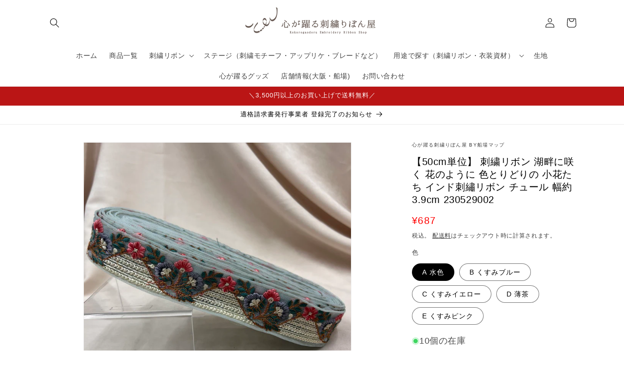

--- FILE ---
content_type: text/html; charset=utf-8
request_url: https://kokorogaodoru.com/products/230529002
body_size: 50543
content:
<!doctype html>
<html class="js" lang="ja">
  <head>
    <meta charset="utf-8">
    <meta http-equiv="X-UA-Compatible" content="IE=edge">
    <meta name="viewport" content="width=device-width,initial-scale=1">
    <meta name="theme-color" content="">
    <link rel="canonical" href="https://kokorogaodoru.com/products/230529002"><link rel="icon" type="image/png" href="//kokorogaodoru.com/cdn/shop/files/7.png?crop=center&height=32&v=1731280185&width=32"><link rel="preconnect" href="https://fonts.shopifycdn.com" crossorigin><title>
      【50cm単位】 刺繍リボン 湖畔に咲く 花のように 色とりどりの 小花たち インド刺繡リボン チュール 幅約3.9cm 230529002
 &ndash; 心が躍る刺繍リボン屋 by船場マップ</title>

    
      <meta name="description" content="白糸の刺繍が湖畔を思い起こさせ、その傍で咲く小花のイメージが思い浮かぶ爽やかな印象を受ける刺繍リボンです。 チュールも淡い色なので色々なものに使って頂けると思います。 幅：約3.9cm 50cm単位での販売です。例：50cm：1個、1m：2個、1.5m：3個をご注文ください。 【注意事項】 下記ご了承の上ご購入ください。 ・輸入品のため様々な難があります。（例：刺繍ミス、刺繍・端処理・スパンコール・ラインストーンのはがれ・ほつれ・抜け・ズレ・色落ち・焦げ・継ぎ目等）・難あり箇所の関係で途中でカットが入ってしまうことがあります。・商品のサイズ（幅）や尺は目安です。+-1~5cm程度誤差がある場合があります。・商品画像と実際の商品のお色">
    

    

<meta property="og:site_name" content="心が躍る刺繍リボン屋 by船場マップ">
<meta property="og:url" content="https://kokorogaodoru.com/products/230529002">
<meta property="og:title" content="【50cm単位】 刺繍リボン 湖畔に咲く 花のように 色とりどりの 小花たち インド刺繡リボン チュール 幅約3.9cm 230529002">
<meta property="og:type" content="product">
<meta property="og:description" content="白糸の刺繍が湖畔を思い起こさせ、その傍で咲く小花のイメージが思い浮かぶ爽やかな印象を受ける刺繍リボンです。 チュールも淡い色なので色々なものに使って頂けると思います。 幅：約3.9cm 50cm単位での販売です。例：50cm：1個、1m：2個、1.5m：3個をご注文ください。 【注意事項】 下記ご了承の上ご購入ください。 ・輸入品のため様々な難があります。（例：刺繍ミス、刺繍・端処理・スパンコール・ラインストーンのはがれ・ほつれ・抜け・ズレ・色落ち・焦げ・継ぎ目等）・難あり箇所の関係で途中でカットが入ってしまうことがあります。・商品のサイズ（幅）や尺は目安です。+-1~5cm程度誤差がある場合があります。・商品画像と実際の商品のお色"><meta property="og:image" content="http://kokorogaodoru.com/cdn/shop/files/23052900202.jpg?v=1685596376">
  <meta property="og:image:secure_url" content="https://kokorogaodoru.com/cdn/shop/files/23052900202.jpg?v=1685596376">
  <meta property="og:image:width" content="700">
  <meta property="og:image:height" content="700"><meta property="og:price:amount" content="687">
  <meta property="og:price:currency" content="JPY"><meta name="twitter:card" content="summary_large_image">
<meta name="twitter:title" content="【50cm単位】 刺繍リボン 湖畔に咲く 花のように 色とりどりの 小花たち インド刺繡リボン チュール 幅約3.9cm 230529002">
<meta name="twitter:description" content="白糸の刺繍が湖畔を思い起こさせ、その傍で咲く小花のイメージが思い浮かぶ爽やかな印象を受ける刺繍リボンです。 チュールも淡い色なので色々なものに使って頂けると思います。 幅：約3.9cm 50cm単位での販売です。例：50cm：1個、1m：2個、1.5m：3個をご注文ください。 【注意事項】 下記ご了承の上ご購入ください。 ・輸入品のため様々な難があります。（例：刺繍ミス、刺繍・端処理・スパンコール・ラインストーンのはがれ・ほつれ・抜け・ズレ・色落ち・焦げ・継ぎ目等）・難あり箇所の関係で途中でカットが入ってしまうことがあります。・商品のサイズ（幅）や尺は目安です。+-1~5cm程度誤差がある場合があります。・商品画像と実際の商品のお色">


    <script src="//kokorogaodoru.com/cdn/shop/t/11/assets/constants.js?v=132983761750457495441766889756" defer="defer"></script>
    <script src="//kokorogaodoru.com/cdn/shop/t/11/assets/pubsub.js?v=25310214064522200911766889758" defer="defer"></script>
    <script src="//kokorogaodoru.com/cdn/shop/t/11/assets/global.js?v=7301445359237545521766889756" defer="defer"></script>
    <script src="//kokorogaodoru.com/cdn/shop/t/11/assets/details-disclosure.js?v=13653116266235556501766889756" defer="defer"></script>
    <script src="//kokorogaodoru.com/cdn/shop/t/11/assets/details-modal.js?v=25581673532751508451766889756" defer="defer"></script>
    <script src="//kokorogaodoru.com/cdn/shop/t/11/assets/search-form.js?v=133129549252120666541766889758" defer="defer"></script><script src="//kokorogaodoru.com/cdn/shop/t/11/assets/animations.js?v=88693664871331136111766889756" defer="defer"></script><script>window.performance && window.performance.mark && window.performance.mark('shopify.content_for_header.start');</script><meta name="facebook-domain-verification" content="voxr0s8e4p9wt3esx45543iuycqgc5">
<meta name="google-site-verification" content="pEEUXXObhg2ld_1YB1YcbemqneQkQzcc1lJ523mBWJI">
<meta id="shopify-digital-wallet" name="shopify-digital-wallet" content="/69616140607/digital_wallets/dialog">
<link rel="alternate" type="application/json+oembed" href="https://kokorogaodoru.com/products/230529002.oembed">
<script async="async" src="/checkouts/internal/preloads.js?locale=ja-JP"></script>
<script id="shopify-features" type="application/json">{"accessToken":"65be030ff20829b96ce527a08bddcc06","betas":["rich-media-storefront-analytics"],"domain":"kokorogaodoru.com","predictiveSearch":false,"shopId":69616140607,"locale":"ja"}</script>
<script>var Shopify = Shopify || {};
Shopify.shop = "senbamap.myshopify.com";
Shopify.locale = "ja";
Shopify.currency = {"active":"JPY","rate":"1.0"};
Shopify.country = "JP";
Shopify.theme = {"name":"Dawn20250507の更新されたコピー","id":183207723327,"schema_name":"Dawn","schema_version":"15.4.1","theme_store_id":887,"role":"main"};
Shopify.theme.handle = "null";
Shopify.theme.style = {"id":null,"handle":null};
Shopify.cdnHost = "kokorogaodoru.com/cdn";
Shopify.routes = Shopify.routes || {};
Shopify.routes.root = "/";</script>
<script type="module">!function(o){(o.Shopify=o.Shopify||{}).modules=!0}(window);</script>
<script>!function(o){function n(){var o=[];function n(){o.push(Array.prototype.slice.apply(arguments))}return n.q=o,n}var t=o.Shopify=o.Shopify||{};t.loadFeatures=n(),t.autoloadFeatures=n()}(window);</script>
<script id="shop-js-analytics" type="application/json">{"pageType":"product"}</script>
<script defer="defer" async type="module" src="//kokorogaodoru.com/cdn/shopifycloud/shop-js/modules/v2/client.init-shop-cart-sync_CZKilf07.ja.esm.js"></script>
<script defer="defer" async type="module" src="//kokorogaodoru.com/cdn/shopifycloud/shop-js/modules/v2/chunk.common_rlhnONO2.esm.js"></script>
<script type="module">
  await import("//kokorogaodoru.com/cdn/shopifycloud/shop-js/modules/v2/client.init-shop-cart-sync_CZKilf07.ja.esm.js");
await import("//kokorogaodoru.com/cdn/shopifycloud/shop-js/modules/v2/chunk.common_rlhnONO2.esm.js");

  window.Shopify.SignInWithShop?.initShopCartSync?.({"fedCMEnabled":true,"windoidEnabled":true});

</script>
<script>(function() {
  var isLoaded = false;
  function asyncLoad() {
    if (isLoaded) return;
    isLoaded = true;
    var urls = ["https:\/\/cdn.nfcube.com\/instafeed-89bb485bcd04dcfde0f0c7ed258fb23f.js?shop=senbamap.myshopify.com","https:\/\/documents-app.mixlogue.jp\/scripts\/ue87f9sf8e7rd.min.js?shop=senbamap.myshopify.com"];
    for (var i = 0; i < urls.length; i++) {
      var s = document.createElement('script');
      s.type = 'text/javascript';
      s.async = true;
      s.src = urls[i];
      var x = document.getElementsByTagName('script')[0];
      x.parentNode.insertBefore(s, x);
    }
  };
  if(window.attachEvent) {
    window.attachEvent('onload', asyncLoad);
  } else {
    window.addEventListener('load', asyncLoad, false);
  }
})();</script>
<script id="__st">var __st={"a":69616140607,"offset":32400,"reqid":"6f0892b9-4a8c-4caa-aa82-d85f08534df2-1768990687","pageurl":"kokorogaodoru.com\/products\/230529002","u":"412ab3edc7f9","p":"product","rtyp":"product","rid":8414788714815};</script>
<script>window.ShopifyPaypalV4VisibilityTracking = true;</script>
<script id="captcha-bootstrap">!function(){'use strict';const t='contact',e='account',n='new_comment',o=[[t,t],['blogs',n],['comments',n],[t,'customer']],c=[[e,'customer_login'],[e,'guest_login'],[e,'recover_customer_password'],[e,'create_customer']],r=t=>t.map((([t,e])=>`form[action*='/${t}']:not([data-nocaptcha='true']) input[name='form_type'][value='${e}']`)).join(','),a=t=>()=>t?[...document.querySelectorAll(t)].map((t=>t.form)):[];function s(){const t=[...o],e=r(t);return a(e)}const i='password',u='form_key',d=['recaptcha-v3-token','g-recaptcha-response','h-captcha-response',i],f=()=>{try{return window.sessionStorage}catch{return}},m='__shopify_v',_=t=>t.elements[u];function p(t,e,n=!1){try{const o=window.sessionStorage,c=JSON.parse(o.getItem(e)),{data:r}=function(t){const{data:e,action:n}=t;return t[m]||n?{data:e,action:n}:{data:t,action:n}}(c);for(const[e,n]of Object.entries(r))t.elements[e]&&(t.elements[e].value=n);n&&o.removeItem(e)}catch(o){console.error('form repopulation failed',{error:o})}}const l='form_type',E='cptcha';function T(t){t.dataset[E]=!0}const w=window,h=w.document,L='Shopify',v='ce_forms',y='captcha';let A=!1;((t,e)=>{const n=(g='f06e6c50-85a8-45c8-87d0-21a2b65856fe',I='https://cdn.shopify.com/shopifycloud/storefront-forms-hcaptcha/ce_storefront_forms_captcha_hcaptcha.v1.5.2.iife.js',D={infoText:'hCaptchaによる保護',privacyText:'プライバシー',termsText:'利用規約'},(t,e,n)=>{const o=w[L][v],c=o.bindForm;if(c)return c(t,g,e,D).then(n);var r;o.q.push([[t,g,e,D],n]),r=I,A||(h.body.append(Object.assign(h.createElement('script'),{id:'captcha-provider',async:!0,src:r})),A=!0)});var g,I,D;w[L]=w[L]||{},w[L][v]=w[L][v]||{},w[L][v].q=[],w[L][y]=w[L][y]||{},w[L][y].protect=function(t,e){n(t,void 0,e),T(t)},Object.freeze(w[L][y]),function(t,e,n,w,h,L){const[v,y,A,g]=function(t,e,n){const i=e?o:[],u=t?c:[],d=[...i,...u],f=r(d),m=r(i),_=r(d.filter((([t,e])=>n.includes(e))));return[a(f),a(m),a(_),s()]}(w,h,L),I=t=>{const e=t.target;return e instanceof HTMLFormElement?e:e&&e.form},D=t=>v().includes(t);t.addEventListener('submit',(t=>{const e=I(t);if(!e)return;const n=D(e)&&!e.dataset.hcaptchaBound&&!e.dataset.recaptchaBound,o=_(e),c=g().includes(e)&&(!o||!o.value);(n||c)&&t.preventDefault(),c&&!n&&(function(t){try{if(!f())return;!function(t){const e=f();if(!e)return;const n=_(t);if(!n)return;const o=n.value;o&&e.removeItem(o)}(t);const e=Array.from(Array(32),(()=>Math.random().toString(36)[2])).join('');!function(t,e){_(t)||t.append(Object.assign(document.createElement('input'),{type:'hidden',name:u})),t.elements[u].value=e}(t,e),function(t,e){const n=f();if(!n)return;const o=[...t.querySelectorAll(`input[type='${i}']`)].map((({name:t})=>t)),c=[...d,...o],r={};for(const[a,s]of new FormData(t).entries())c.includes(a)||(r[a]=s);n.setItem(e,JSON.stringify({[m]:1,action:t.action,data:r}))}(t,e)}catch(e){console.error('failed to persist form',e)}}(e),e.submit())}));const S=(t,e)=>{t&&!t.dataset[E]&&(n(t,e.some((e=>e===t))),T(t))};for(const o of['focusin','change'])t.addEventListener(o,(t=>{const e=I(t);D(e)&&S(e,y())}));const B=e.get('form_key'),M=e.get(l),P=B&&M;t.addEventListener('DOMContentLoaded',(()=>{const t=y();if(P)for(const e of t)e.elements[l].value===M&&p(e,B);[...new Set([...A(),...v().filter((t=>'true'===t.dataset.shopifyCaptcha))])].forEach((e=>S(e,t)))}))}(h,new URLSearchParams(w.location.search),n,t,e,['guest_login'])})(!0,!0)}();</script>
<script integrity="sha256-4kQ18oKyAcykRKYeNunJcIwy7WH5gtpwJnB7kiuLZ1E=" data-source-attribution="shopify.loadfeatures" defer="defer" src="//kokorogaodoru.com/cdn/shopifycloud/storefront/assets/storefront/load_feature-a0a9edcb.js" crossorigin="anonymous"></script>
<script data-source-attribution="shopify.dynamic_checkout.dynamic.init">var Shopify=Shopify||{};Shopify.PaymentButton=Shopify.PaymentButton||{isStorefrontPortableWallets:!0,init:function(){window.Shopify.PaymentButton.init=function(){};var t=document.createElement("script");t.src="https://kokorogaodoru.com/cdn/shopifycloud/portable-wallets/latest/portable-wallets.ja.js",t.type="module",document.head.appendChild(t)}};
</script>
<script data-source-attribution="shopify.dynamic_checkout.buyer_consent">
  function portableWalletsHideBuyerConsent(e){var t=document.getElementById("shopify-buyer-consent"),n=document.getElementById("shopify-subscription-policy-button");t&&n&&(t.classList.add("hidden"),t.setAttribute("aria-hidden","true"),n.removeEventListener("click",e))}function portableWalletsShowBuyerConsent(e){var t=document.getElementById("shopify-buyer-consent"),n=document.getElementById("shopify-subscription-policy-button");t&&n&&(t.classList.remove("hidden"),t.removeAttribute("aria-hidden"),n.addEventListener("click",e))}window.Shopify?.PaymentButton&&(window.Shopify.PaymentButton.hideBuyerConsent=portableWalletsHideBuyerConsent,window.Shopify.PaymentButton.showBuyerConsent=portableWalletsShowBuyerConsent);
</script>
<script>
  function portableWalletsCleanup(e){e&&e.src&&console.error("Failed to load portable wallets script "+e.src);var t=document.querySelectorAll("shopify-accelerated-checkout .shopify-payment-button__skeleton, shopify-accelerated-checkout-cart .wallet-cart-button__skeleton"),e=document.getElementById("shopify-buyer-consent");for(let e=0;e<t.length;e++)t[e].remove();e&&e.remove()}function portableWalletsNotLoadedAsModule(e){e instanceof ErrorEvent&&"string"==typeof e.message&&e.message.includes("import.meta")&&"string"==typeof e.filename&&e.filename.includes("portable-wallets")&&(window.removeEventListener("error",portableWalletsNotLoadedAsModule),window.Shopify.PaymentButton.failedToLoad=e,"loading"===document.readyState?document.addEventListener("DOMContentLoaded",window.Shopify.PaymentButton.init):window.Shopify.PaymentButton.init())}window.addEventListener("error",portableWalletsNotLoadedAsModule);
</script>

<script type="module" src="https://kokorogaodoru.com/cdn/shopifycloud/portable-wallets/latest/portable-wallets.ja.js" onError="portableWalletsCleanup(this)" crossorigin="anonymous"></script>
<script nomodule>
  document.addEventListener("DOMContentLoaded", portableWalletsCleanup);
</script>

<link id="shopify-accelerated-checkout-styles" rel="stylesheet" media="screen" href="https://kokorogaodoru.com/cdn/shopifycloud/portable-wallets/latest/accelerated-checkout-backwards-compat.css" crossorigin="anonymous">
<style id="shopify-accelerated-checkout-cart">
        #shopify-buyer-consent {
  margin-top: 1em;
  display: inline-block;
  width: 100%;
}

#shopify-buyer-consent.hidden {
  display: none;
}

#shopify-subscription-policy-button {
  background: none;
  border: none;
  padding: 0;
  text-decoration: underline;
  font-size: inherit;
  cursor: pointer;
}

#shopify-subscription-policy-button::before {
  box-shadow: none;
}

      </style>
<script id="sections-script" data-sections="header" defer="defer" src="//kokorogaodoru.com/cdn/shop/t/11/compiled_assets/scripts.js?v=1169"></script>
<script>window.performance && window.performance.mark && window.performance.mark('shopify.content_for_header.end');</script>


    <style data-shopify>
      @font-face {
  font-family: Assistant;
  font-weight: 400;
  font-style: normal;
  font-display: swap;
  src: url("//kokorogaodoru.com/cdn/fonts/assistant/assistant_n4.9120912a469cad1cc292572851508ca49d12e768.woff2") format("woff2"),
       url("//kokorogaodoru.com/cdn/fonts/assistant/assistant_n4.6e9875ce64e0fefcd3f4446b7ec9036b3ddd2985.woff") format("woff");
}

      @font-face {
  font-family: Assistant;
  font-weight: 700;
  font-style: normal;
  font-display: swap;
  src: url("//kokorogaodoru.com/cdn/fonts/assistant/assistant_n7.bf44452348ec8b8efa3aa3068825305886b1c83c.woff2") format("woff2"),
       url("//kokorogaodoru.com/cdn/fonts/assistant/assistant_n7.0c887fee83f6b3bda822f1150b912c72da0f7b64.woff") format("woff");
}

      
      
      @font-face {
  font-family: "Noto Sans Display";
  font-weight: 400;
  font-style: normal;
  font-display: swap;
  src: url("//kokorogaodoru.com/cdn/fonts/noto_sans_display/notosansdisplay_n4.6e40e262d89cfb66b08511b66a1661d28e47121f.woff2") format("woff2"),
       url("//kokorogaodoru.com/cdn/fonts/noto_sans_display/notosansdisplay_n4.a6db5bccb7c69a790647fdb0790ff2a7d380aee2.woff") format("woff");
}


      
        :root,
        .color-scheme-1 {
          --color-background: 255,255,255;
        
          --gradient-background: #ffffff;
        

        

        --color-foreground: 0,0,0;
        --color-background-contrast: 191,191,191;
        --color-shadow: 18,18,18;
        --color-button: 73,50,0;
        --color-button-text: 255,255,255;
        --color-secondary-button: 255,255,255;
        --color-secondary-button-text: 18,18,18;
        --color-link: 18,18,18;
        --color-badge-foreground: 0,0,0;
        --color-badge-background: 255,255,255;
        --color-badge-border: 0,0,0;
        --payment-terms-background-color: rgb(255 255 255);
      }
      
        
        .color-scheme-2 {
          --color-background: 243,243,243;
        
          --gradient-background: #f3f3f3;
        

        

        --color-foreground: 18,18,18;
        --color-background-contrast: 179,179,179;
        --color-shadow: 18,18,18;
        --color-button: 18,18,18;
        --color-button-text: 243,243,243;
        --color-secondary-button: 243,243,243;
        --color-secondary-button-text: 18,18,18;
        --color-link: 18,18,18;
        --color-badge-foreground: 18,18,18;
        --color-badge-background: 243,243,243;
        --color-badge-border: 18,18,18;
        --payment-terms-background-color: rgb(243 243 243);
      }
      
        
        .color-scheme-3 {
          --color-background: 36,40,51;
        
          --gradient-background: #242833;
        

        

        --color-foreground: 255,255,255;
        --color-background-contrast: 47,52,66;
        --color-shadow: 18,18,18;
        --color-button: 255,255,255;
        --color-button-text: 0,0,0;
        --color-secondary-button: 36,40,51;
        --color-secondary-button-text: 255,255,255;
        --color-link: 255,255,255;
        --color-badge-foreground: 255,255,255;
        --color-badge-background: 36,40,51;
        --color-badge-border: 255,255,255;
        --payment-terms-background-color: rgb(36 40 51);
      }
      
        
        .color-scheme-4 {
          --color-background: 18,18,18;
        
          --gradient-background: #121212;
        

        

        --color-foreground: 255,255,255;
        --color-background-contrast: 146,146,146;
        --color-shadow: 18,18,18;
        --color-button: 255,255,255;
        --color-button-text: 18,18,18;
        --color-secondary-button: 18,18,18;
        --color-secondary-button-text: 255,255,255;
        --color-link: 255,255,255;
        --color-badge-foreground: 255,255,255;
        --color-badge-background: 18,18,18;
        --color-badge-border: 255,255,255;
        --payment-terms-background-color: rgb(18 18 18);
      }
      
        
        .color-scheme-5 {
          --color-background: 51,79,180;
        
          --gradient-background: #334fb4;
        

        

        --color-foreground: 255,255,255;
        --color-background-contrast: 23,35,81;
        --color-shadow: 18,18,18;
        --color-button: 255,255,255;
        --color-button-text: 51,79,180;
        --color-secondary-button: 51,79,180;
        --color-secondary-button-text: 255,255,255;
        --color-link: 255,255,255;
        --color-badge-foreground: 255,255,255;
        --color-badge-background: 51,79,180;
        --color-badge-border: 255,255,255;
        --payment-terms-background-color: rgb(51 79 180);
      }
      
        
        .color-scheme-80b57f2b-f5de-4eab-9cda-036320fcf993 {
          --color-background: 73,50,0;
        
          --gradient-background: #493200;
        

        

        --color-foreground: 243,243,243;
        --color-background-contrast: 98,67,0;
        --color-shadow: 18,18,18;
        --color-button: 255,255,255;
        --color-button-text: 255,255,255;
        --color-secondary-button: 73,50,0;
        --color-secondary-button-text: 255,255,255;
        --color-link: 255,255,255;
        --color-badge-foreground: 243,243,243;
        --color-badge-background: 73,50,0;
        --color-badge-border: 243,243,243;
        --payment-terms-background-color: rgb(73 50 0);
      }
      
        
        .color-scheme-129c5e0f-e0cb-4072-b4b8-b2771ddc509a {
          --color-background: 255,255,255;
        
          --gradient-background: #ffffff;
        

        

        --color-foreground: 243,243,243;
        --color-background-contrast: 191,191,191;
        --color-shadow: 18,18,18;
        --color-button: 73,50,0;
        --color-button-text: 186,21,21;
        --color-secondary-button: 255,255,255;
        --color-secondary-button-text: 18,18,18;
        --color-link: 18,18,18;
        --color-badge-foreground: 243,243,243;
        --color-badge-background: 255,255,255;
        --color-badge-border: 243,243,243;
        --payment-terms-background-color: rgb(255 255 255);
      }
      
        
        .color-scheme-e8d88259-ca38-470d-8564-01f6ee1ceb7d {
          --color-background: 186,21,21;
        
          --gradient-background: #ba1515;
        

        

        --color-foreground: 255,255,255;
        --color-background-contrast: 71,8,8;
        --color-shadow: 18,18,18;
        --color-button: 73,50,0;
        --color-button-text: 255,255,255;
        --color-secondary-button: 186,21,21;
        --color-secondary-button-text: 18,18,18;
        --color-link: 18,18,18;
        --color-badge-foreground: 255,255,255;
        --color-badge-background: 186,21,21;
        --color-badge-border: 255,255,255;
        --payment-terms-background-color: rgb(186 21 21);
      }
      

      body, .color-scheme-1, .color-scheme-2, .color-scheme-3, .color-scheme-4, .color-scheme-5, .color-scheme-80b57f2b-f5de-4eab-9cda-036320fcf993, .color-scheme-129c5e0f-e0cb-4072-b4b8-b2771ddc509a, .color-scheme-e8d88259-ca38-470d-8564-01f6ee1ceb7d {
        color: rgba(var(--color-foreground), 0.75);
        background-color: rgb(var(--color-background));
      }

      :root {
        --font-body-family: Assistant, sans-serif;
        --font-body-style: normal;
        --font-body-weight: 400;
        --font-body-weight-bold: 700;

        --font-heading-family: "Noto Sans Display", sans-serif;
        --font-heading-style: normal;
        --font-heading-weight: 400;

        --font-body-scale: 1.0;
        --font-heading-scale: 1.0;

        --media-padding: px;
        --media-border-opacity: 0.05;
        --media-border-width: 1px;
        --media-radius: 0px;
        --media-shadow-opacity: 0.0;
        --media-shadow-horizontal-offset: 0px;
        --media-shadow-vertical-offset: 12px;
        --media-shadow-blur-radius: 5px;
        --media-shadow-visible: 0;

        --page-width: 120rem;
        --page-width-margin: 0rem;

        --product-card-image-padding: 0.0rem;
        --product-card-corner-radius: 0.0rem;
        --product-card-text-alignment: left;
        --product-card-border-width: 0.0rem;
        --product-card-border-opacity: 0.1;
        --product-card-shadow-opacity: 0.0;
        --product-card-shadow-visible: 0;
        --product-card-shadow-horizontal-offset: 0.0rem;
        --product-card-shadow-vertical-offset: 0.4rem;
        --product-card-shadow-blur-radius: 0.5rem;

        --collection-card-image-padding: 0.0rem;
        --collection-card-corner-radius: 0.0rem;
        --collection-card-text-alignment: left;
        --collection-card-border-width: 0.0rem;
        --collection-card-border-opacity: 0.1;
        --collection-card-shadow-opacity: 0.0;
        --collection-card-shadow-visible: 0;
        --collection-card-shadow-horizontal-offset: 0.0rem;
        --collection-card-shadow-vertical-offset: 0.4rem;
        --collection-card-shadow-blur-radius: 0.5rem;

        --blog-card-image-padding: 0.0rem;
        --blog-card-corner-radius: 0.0rem;
        --blog-card-text-alignment: left;
        --blog-card-border-width: 0.0rem;
        --blog-card-border-opacity: 0.1;
        --blog-card-shadow-opacity: 0.0;
        --blog-card-shadow-visible: 0;
        --blog-card-shadow-horizontal-offset: 0.0rem;
        --blog-card-shadow-vertical-offset: 0.4rem;
        --blog-card-shadow-blur-radius: 0.5rem;

        --badge-corner-radius: 4.0rem;

        --popup-border-width: 1px;
        --popup-border-opacity: 0.1;
        --popup-corner-radius: 0px;
        --popup-shadow-opacity: 0.0;
        --popup-shadow-horizontal-offset: 0px;
        --popup-shadow-vertical-offset: 4px;
        --popup-shadow-blur-radius: 5px;

        --drawer-border-width: 1px;
        --drawer-border-opacity: 0.1;
        --drawer-shadow-opacity: 0.0;
        --drawer-shadow-horizontal-offset: 0px;
        --drawer-shadow-vertical-offset: 4px;
        --drawer-shadow-blur-radius: 5px;

        --spacing-sections-desktop: 0px;
        --spacing-sections-mobile: 0px;

        --grid-desktop-vertical-spacing: 8px;
        --grid-desktop-horizontal-spacing: 8px;
        --grid-mobile-vertical-spacing: 4px;
        --grid-mobile-horizontal-spacing: 4px;

        --text-boxes-border-opacity: 0.1;
        --text-boxes-border-width: 0px;
        --text-boxes-radius: 0px;
        --text-boxes-shadow-opacity: 0.0;
        --text-boxes-shadow-visible: 0;
        --text-boxes-shadow-horizontal-offset: 0px;
        --text-boxes-shadow-vertical-offset: 4px;
        --text-boxes-shadow-blur-radius: 5px;

        --buttons-radius: 0px;
        --buttons-radius-outset: 0px;
        --buttons-border-width: 1px;
        --buttons-border-opacity: 1.0;
        --buttons-shadow-opacity: 0.0;
        --buttons-shadow-visible: 0;
        --buttons-shadow-horizontal-offset: 0px;
        --buttons-shadow-vertical-offset: 4px;
        --buttons-shadow-blur-radius: 5px;
        --buttons-border-offset: 0px;

        --inputs-radius: 0px;
        --inputs-border-width: 1px;
        --inputs-border-opacity: 0.55;
        --inputs-shadow-opacity: 0.0;
        --inputs-shadow-horizontal-offset: 0px;
        --inputs-margin-offset: 0px;
        --inputs-shadow-vertical-offset: 4px;
        --inputs-shadow-blur-radius: 5px;
        --inputs-radius-outset: 0px;

        --variant-pills-radius: 40px;
        --variant-pills-border-width: 1px;
        --variant-pills-border-opacity: 0.55;
        --variant-pills-shadow-opacity: 0.0;
        --variant-pills-shadow-horizontal-offset: 0px;
        --variant-pills-shadow-vertical-offset: 4px;
        --variant-pills-shadow-blur-radius: 5px;
      }

      *,
      *::before,
      *::after {
        box-sizing: inherit;
      }

      html {
        box-sizing: border-box;
        font-size: calc(var(--font-body-scale) * 62.5%);
        height: 100%;
      }

      body {
        display: grid;
        grid-template-rows: auto auto 1fr auto;
        grid-template-columns: 100%;
        min-height: 100%;
        margin: 0;
        font-size: 1.5rem;
        letter-spacing: 0.06rem;
        line-height: calc(1 + 0.8 / var(--font-body-scale));
        font-family: var(--font-body-family);
        font-style: var(--font-body-style);
        font-weight: var(--font-body-weight);
      }

      @media screen and (min-width: 750px) {
        body {
          font-size: 1.6rem;
        }
      }
    </style>

    <link href="//kokorogaodoru.com/cdn/shop/t/11/assets/base.css?v=159841507637079171801766889756" rel="stylesheet" type="text/css" media="all" />
    <link rel="stylesheet" href="//kokorogaodoru.com/cdn/shop/t/11/assets/component-cart-items.css?v=13033300910818915211766889756" media="print" onload="this.media='all'">
      <link rel="preload" as="font" href="//kokorogaodoru.com/cdn/fonts/assistant/assistant_n4.9120912a469cad1cc292572851508ca49d12e768.woff2" type="font/woff2" crossorigin>
      

      <link rel="preload" as="font" href="//kokorogaodoru.com/cdn/fonts/noto_sans_display/notosansdisplay_n4.6e40e262d89cfb66b08511b66a1661d28e47121f.woff2" type="font/woff2" crossorigin>
      
<link
        rel="stylesheet"
        href="//kokorogaodoru.com/cdn/shop/t/11/assets/component-predictive-search.css?v=118923337488134913561766889756"
        media="print"
        onload="this.media='all'"
      ><script>
      if (Shopify.designMode) {
        document.documentElement.classList.add('shopify-design-mode');
      }
    </script>
  <!-- BEGIN app block: shopify://apps/helium-customer-fields/blocks/app-embed/bab58598-3e6a-4377-aaaa-97189b15f131 -->







































<script>
  if ('CF' in window) {
    window.CF.appEmbedEnabled = true;
  } else {
    window.CF = {
      appEmbedEnabled: true,
    };
  }

  window.CF.editAccountFormId = "";
  window.CF.registrationFormId = "NPtYyr";
</script>

<!-- BEGIN app snippet: patch-registration-links -->







































<script>
  function patchRegistrationLinks() {
    const PATCHABLE_LINKS_SELECTOR = 'a[href*="/account/register"]';

    const search = new URLSearchParams(window.location.search);
    const checkoutUrl = search.get('checkout_url');
    const returnUrl = search.get('return_url');

    const redirectUrl = checkoutUrl || returnUrl;
    if (!redirectUrl) return;

    const registrationLinks = Array.from(document.querySelectorAll(PATCHABLE_LINKS_SELECTOR));
    registrationLinks.forEach(link => {
      const url = new URL(link.href);

      url.searchParams.set('return_url', redirectUrl);

      link.href = url.href;
    });
  }

  if (['complete', 'interactive', 'loaded'].includes(document.readyState)) {
    patchRegistrationLinks();
  } else {
    document.addEventListener('DOMContentLoaded', () => patchRegistrationLinks());
  }
</script><!-- END app snippet -->
<!-- BEGIN app snippet: patch-login-grecaptcha-conflict -->







































<script>
  // Fixes a problem where both grecaptcha and hcaptcha response fields are included in the /account/login form submission
  // resulting in a 404 on the /challenge page.
  // This is caused by our triggerShopifyRecaptchaLoad function in initialize-forms.liquid.ejs
  // The fix itself just removes the unnecessary g-recaptcha-response input

  function patchLoginGrecaptchaConflict() {
    Array.from(document.querySelectorAll('form')).forEach(form => {
      form.addEventListener('submit', e => {
        const grecaptchaResponse = form.querySelector('[name="g-recaptcha-response"]');
        const hcaptchaResponse = form.querySelector('[name="h-captcha-response"]');

        if (grecaptchaResponse && hcaptchaResponse) {
          // Can't use both. Only keep hcaptcha response field.
          grecaptchaResponse.parentElement.removeChild(grecaptchaResponse);
        }
      })
    })
  }

  if (['complete', 'interactive', 'loaded'].includes(document.readyState)) {
    patchLoginGrecaptchaConflict();
  } else {
    document.addEventListener('DOMContentLoaded', () => patchLoginGrecaptchaConflict());
  }
</script><!-- END app snippet -->
<!-- BEGIN app snippet: embed-data -->


























































<script>
  window.CF.version = "5.1.3";
  window.CF.environment = 
  {
  
  "domain": "senbamap.myshopify.com",
  "servicesToken": "1768990687:9394626482f8bd86dc690225d60fab359980f55962cbc5d7c00aa23fe027207f",
  "baseApiUrl": "https:\/\/app.customerfields.com",
  "captchaSiteKey": "6LfofO8jAAAAACpEm8NEgWG1zIMUf2L-b2AABV1j",
  "captchaEnabled": true,
  "proxyPath": "\/tools\/customr",
  "countries": [{"name":"Afghanistan","code":"AF"},{"name":"Åland Islands","code":"AX"},{"name":"Albania","code":"AL"},{"name":"Algeria","code":"DZ"},{"name":"Andorra","code":"AD"},{"name":"Angola","code":"AO"},{"name":"Anguilla","code":"AI"},{"name":"Antigua \u0026 Barbuda","code":"AG"},{"name":"Argentina","code":"AR","provinces":[{"name":"Buenos Aires Province","code":"B"},{"name":"Catamarca","code":"K"},{"name":"Chaco","code":"H"},{"name":"Chubut","code":"U"},{"name":"Buenos Aires (Autonomous City)","code":"C"},{"name":"Córdoba","code":"X"},{"name":"Corrientes","code":"W"},{"name":"Entre Ríos","code":"E"},{"name":"Formosa","code":"P"},{"name":"Jujuy","code":"Y"},{"name":"La Pampa","code":"L"},{"name":"La Rioja","code":"F"},{"name":"Mendoza","code":"M"},{"name":"Misiones","code":"N"},{"name":"Neuquén","code":"Q"},{"name":"Río Negro","code":"R"},{"name":"Salta","code":"A"},{"name":"San Juan","code":"J"},{"name":"San Luis","code":"D"},{"name":"Santa Cruz","code":"Z"},{"name":"Santa Fe","code":"S"},{"name":"Santiago del Estero","code":"G"},{"name":"Tierra del Fuego","code":"V"},{"name":"Tucumán","code":"T"}]},{"name":"Armenia","code":"AM"},{"name":"Aruba","code":"AW"},{"name":"Ascension Island","code":"AC"},{"name":"Australia","code":"AU","provinces":[{"name":"Australian Capital Territory","code":"ACT"},{"name":"New South Wales","code":"NSW"},{"name":"Northern Territory","code":"NT"},{"name":"Queensland","code":"QLD"},{"name":"South Australia","code":"SA"},{"name":"Tasmania","code":"TAS"},{"name":"Victoria","code":"VIC"},{"name":"Western Australia","code":"WA"}]},{"name":"Austria","code":"AT"},{"name":"Azerbaijan","code":"AZ"},{"name":"Bahamas","code":"BS"},{"name":"Bahrain","code":"BH"},{"name":"Bangladesh","code":"BD"},{"name":"Barbados","code":"BB"},{"name":"Belarus","code":"BY"},{"name":"Belgium","code":"BE"},{"name":"Belize","code":"BZ"},{"name":"Benin","code":"BJ"},{"name":"Bermuda","code":"BM"},{"name":"Bhutan","code":"BT"},{"name":"Bolivia","code":"BO"},{"name":"Bosnia \u0026 Herzegovina","code":"BA"},{"name":"Botswana","code":"BW"},{"name":"Brazil","code":"BR","provinces":[{"name":"Acre","code":"AC"},{"name":"Alagoas","code":"AL"},{"name":"Amapá","code":"AP"},{"name":"Amazonas","code":"AM"},{"name":"Bahia","code":"BA"},{"name":"Ceará","code":"CE"},{"name":"Federal District","code":"DF"},{"name":"Espírito Santo","code":"ES"},{"name":"Goiás","code":"GO"},{"name":"Maranhão","code":"MA"},{"name":"Mato Grosso","code":"MT"},{"name":"Mato Grosso do Sul","code":"MS"},{"name":"Minas Gerais","code":"MG"},{"name":"Pará","code":"PA"},{"name":"Paraíba","code":"PB"},{"name":"Paraná","code":"PR"},{"name":"Pernambuco","code":"PE"},{"name":"Piauí","code":"PI"},{"name":"Rio Grande do Norte","code":"RN"},{"name":"Rio Grande do Sul","code":"RS"},{"name":"Rio de Janeiro","code":"RJ"},{"name":"Rondônia","code":"RO"},{"name":"Roraima","code":"RR"},{"name":"Santa Catarina","code":"SC"},{"name":"São Paulo","code":"SP"},{"name":"Sergipe","code":"SE"},{"name":"Tocantins","code":"TO"}]},{"name":"British Indian Ocean Territory","code":"IO"},{"name":"British Virgin Islands","code":"VG"},{"name":"Brunei","code":"BN"},{"name":"Bulgaria","code":"BG"},{"name":"Burkina Faso","code":"BF"},{"name":"Burundi","code":"BI"},{"name":"Cambodia","code":"KH"},{"name":"Cameroon","code":"CM"},{"name":"Canada","code":"CA","provinces":[{"name":"Alberta","code":"AB"},{"name":"British Columbia","code":"BC"},{"name":"Manitoba","code":"MB"},{"name":"New Brunswick","code":"NB"},{"name":"Newfoundland and Labrador","code":"NL"},{"name":"Northwest Territories","code":"NT"},{"name":"Nova Scotia","code":"NS"},{"name":"Nunavut","code":"NU"},{"name":"Ontario","code":"ON"},{"name":"Prince Edward Island","code":"PE"},{"name":"Quebec","code":"QC"},{"name":"Saskatchewan","code":"SK"},{"name":"Yukon","code":"YT"}]},{"name":"Cape Verde","code":"CV"},{"name":"Caribbean Netherlands","code":"BQ"},{"name":"Cayman Islands","code":"KY"},{"name":"Central African Republic","code":"CF"},{"name":"Chad","code":"TD"},{"name":"Chile","code":"CL","provinces":[{"name":"Arica y Parinacota","code":"AP"},{"name":"Tarapacá","code":"TA"},{"name":"Antofagasta","code":"AN"},{"name":"Atacama","code":"AT"},{"name":"Coquimbo","code":"CO"},{"name":"Valparaíso","code":"VS"},{"name":"Santiago Metropolitan","code":"RM"},{"name":"Libertador General Bernardo O’Higgins","code":"LI"},{"name":"Maule","code":"ML"},{"name":"Ñuble","code":"NB"},{"name":"Bío Bío","code":"BI"},{"name":"Araucanía","code":"AR"},{"name":"Los Ríos","code":"LR"},{"name":"Los Lagos","code":"LL"},{"name":"Aysén","code":"AI"},{"name":"Magallanes Region","code":"MA"}]},{"name":"China","code":"CN","provinces":[{"name":"Anhui","code":"AH"},{"name":"Beijing","code":"BJ"},{"name":"Chongqing","code":"CQ"},{"name":"Fujian","code":"FJ"},{"name":"Gansu","code":"GS"},{"name":"Guangdong","code":"GD"},{"name":"Guangxi","code":"GX"},{"name":"Guizhou","code":"GZ"},{"name":"Hainan","code":"HI"},{"name":"Hebei","code":"HE"},{"name":"Heilongjiang","code":"HL"},{"name":"Henan","code":"HA"},{"name":"Hubei","code":"HB"},{"name":"Hunan","code":"HN"},{"name":"Inner Mongolia","code":"NM"},{"name":"Jiangsu","code":"JS"},{"name":"Jiangxi","code":"JX"},{"name":"Jilin","code":"JL"},{"name":"Liaoning","code":"LN"},{"name":"Ningxia","code":"NX"},{"name":"Qinghai","code":"QH"},{"name":"Shaanxi","code":"SN"},{"name":"Shandong","code":"SD"},{"name":"Shanghai","code":"SH"},{"name":"Shanxi","code":"SX"},{"name":"Sichuan","code":"SC"},{"name":"Tianjin","code":"TJ"},{"name":"Xinjiang","code":"XJ"},{"name":"Tibet","code":"YZ"},{"name":"Yunnan","code":"YN"},{"name":"Zhejiang","code":"ZJ"}]},{"name":"Christmas Island","code":"CX"},{"name":"Cocos (Keeling) Islands","code":"CC"},{"name":"Colombia","code":"CO","provinces":[{"name":"Capital District","code":"DC"},{"name":"Amazonas","code":"AMA"},{"name":"Antioquia","code":"ANT"},{"name":"Arauca","code":"ARA"},{"name":"Atlántico","code":"ATL"},{"name":"Bolívar","code":"BOL"},{"name":"Boyacá","code":"BOY"},{"name":"Caldas","code":"CAL"},{"name":"Caquetá","code":"CAQ"},{"name":"Casanare","code":"CAS"},{"name":"Cauca","code":"CAU"},{"name":"Cesar","code":"CES"},{"name":"Chocó","code":"CHO"},{"name":"Córdoba","code":"COR"},{"name":"Cundinamarca","code":"CUN"},{"name":"Guainía","code":"GUA"},{"name":"Guaviare","code":"GUV"},{"name":"Huila","code":"HUI"},{"name":"La Guajira","code":"LAG"},{"name":"Magdalena","code":"MAG"},{"name":"Meta","code":"MET"},{"name":"Nariño","code":"NAR"},{"name":"Norte de Santander","code":"NSA"},{"name":"Putumayo","code":"PUT"},{"name":"Quindío","code":"QUI"},{"name":"Risaralda","code":"RIS"},{"name":"San Andrés \u0026 Providencia","code":"SAP"},{"name":"Santander","code":"SAN"},{"name":"Sucre","code":"SUC"},{"name":"Tolima","code":"TOL"},{"name":"Valle del Cauca","code":"VAC"},{"name":"Vaupés","code":"VAU"},{"name":"Vichada","code":"VID"}]},{"name":"Comoros","code":"KM"},{"name":"Congo - Brazzaville","code":"CG"},{"name":"Congo - Kinshasa","code":"CD"},{"name":"Cook Islands","code":"CK"},{"name":"Costa Rica","code":"CR","provinces":[{"name":"Alajuela","code":"CR-A"},{"name":"Cartago","code":"CR-C"},{"name":"Guanacaste","code":"CR-G"},{"name":"Heredia","code":"CR-H"},{"name":"Limón","code":"CR-L"},{"name":"Puntarenas","code":"CR-P"},{"name":"San José","code":"CR-SJ"}]},{"name":"Croatia","code":"HR"},{"name":"Curaçao","code":"CW"},{"name":"Cyprus","code":"CY"},{"name":"Czechia","code":"CZ"},{"name":"Côte d’Ivoire","code":"CI"},{"name":"Denmark","code":"DK"},{"name":"Djibouti","code":"DJ"},{"name":"Dominica","code":"DM"},{"name":"Dominican Republic","code":"DO"},{"name":"Ecuador","code":"EC"},{"name":"Egypt","code":"EG","provinces":[{"name":"6th of October","code":"SU"},{"name":"Al Sharqia","code":"SHR"},{"name":"Alexandria","code":"ALX"},{"name":"Aswan","code":"ASN"},{"name":"Asyut","code":"AST"},{"name":"Beheira","code":"BH"},{"name":"Beni Suef","code":"BNS"},{"name":"Cairo","code":"C"},{"name":"Dakahlia","code":"DK"},{"name":"Damietta","code":"DT"},{"name":"Faiyum","code":"FYM"},{"name":"Gharbia","code":"GH"},{"name":"Giza","code":"GZ"},{"name":"Helwan","code":"HU"},{"name":"Ismailia","code":"IS"},{"name":"Kafr el-Sheikh","code":"KFS"},{"name":"Luxor","code":"LX"},{"name":"Matrouh","code":"MT"},{"name":"Minya","code":"MN"},{"name":"Monufia","code":"MNF"},{"name":"New Valley","code":"WAD"},{"name":"North Sinai","code":"SIN"},{"name":"Port Said","code":"PTS"},{"name":"Qalyubia","code":"KB"},{"name":"Qena","code":"KN"},{"name":"Red Sea","code":"BA"},{"name":"Sohag","code":"SHG"},{"name":"South Sinai","code":"JS"},{"name":"Suez","code":"SUZ"}]},{"name":"El Salvador","code":"SV","provinces":[{"name":"Ahuachapán","code":"SV-AH"},{"name":"Cabañas","code":"SV-CA"},{"name":"Chalatenango","code":"SV-CH"},{"name":"Cuscatlán","code":"SV-CU"},{"name":"La Libertad","code":"SV-LI"},{"name":"La Paz","code":"SV-PA"},{"name":"La Unión","code":"SV-UN"},{"name":"Morazán","code":"SV-MO"},{"name":"San Miguel","code":"SV-SM"},{"name":"San Salvador","code":"SV-SS"},{"name":"San Vicente","code":"SV-SV"},{"name":"Santa Ana","code":"SV-SA"},{"name":"Sonsonate","code":"SV-SO"},{"name":"Usulután","code":"SV-US"}]},{"name":"Equatorial Guinea","code":"GQ"},{"name":"Eritrea","code":"ER"},{"name":"Estonia","code":"EE"},{"name":"Eswatini","code":"SZ"},{"name":"Ethiopia","code":"ET"},{"name":"Falkland Islands","code":"FK"},{"name":"Faroe Islands","code":"FO"},{"name":"Fiji","code":"FJ"},{"name":"Finland","code":"FI"},{"name":"France","code":"FR"},{"name":"French Guiana","code":"GF"},{"name":"French Polynesia","code":"PF"},{"name":"French Southern Territories","code":"TF"},{"name":"Gabon","code":"GA"},{"name":"Gambia","code":"GM"},{"name":"Georgia","code":"GE"},{"name":"Germany","code":"DE"},{"name":"Ghana","code":"GH"},{"name":"Gibraltar","code":"GI"},{"name":"Greece","code":"GR"},{"name":"Greenland","code":"GL"},{"name":"Grenada","code":"GD"},{"name":"Guadeloupe","code":"GP"},{"name":"Guatemala","code":"GT","provinces":[{"name":"Alta Verapaz","code":"AVE"},{"name":"Baja Verapaz","code":"BVE"},{"name":"Chimaltenango","code":"CMT"},{"name":"Chiquimula","code":"CQM"},{"name":"El Progreso","code":"EPR"},{"name":"Escuintla","code":"ESC"},{"name":"Guatemala","code":"GUA"},{"name":"Huehuetenango","code":"HUE"},{"name":"Izabal","code":"IZA"},{"name":"Jalapa","code":"JAL"},{"name":"Jutiapa","code":"JUT"},{"name":"Petén","code":"PET"},{"name":"Quetzaltenango","code":"QUE"},{"name":"Quiché","code":"QUI"},{"name":"Retalhuleu","code":"RET"},{"name":"Sacatepéquez","code":"SAC"},{"name":"San Marcos","code":"SMA"},{"name":"Santa Rosa","code":"SRO"},{"name":"Sololá","code":"SOL"},{"name":"Suchitepéquez","code":"SUC"},{"name":"Totonicapán","code":"TOT"},{"name":"Zacapa","code":"ZAC"}]},{"name":"Guernsey","code":"GG"},{"name":"Guinea","code":"GN"},{"name":"Guinea-Bissau","code":"GW"},{"name":"Guyana","code":"GY"},{"name":"Haiti","code":"HT"},{"name":"Honduras","code":"HN"},{"name":"Hong Kong SAR","code":"HK","provinces":[{"name":"Hong Kong Island","code":"HK"},{"name":"Kowloon","code":"KL"},{"name":"New Territories","code":"NT"}]},{"name":"Hungary","code":"HU"},{"name":"Iceland","code":"IS"},{"name":"India","code":"IN","provinces":[{"name":"Andaman and Nicobar Islands","code":"AN"},{"name":"Andhra Pradesh","code":"AP"},{"name":"Arunachal Pradesh","code":"AR"},{"name":"Assam","code":"AS"},{"name":"Bihar","code":"BR"},{"name":"Chandigarh","code":"CH"},{"name":"Chhattisgarh","code":"CG"},{"name":"Dadra and Nagar Haveli","code":"DN"},{"name":"Daman and Diu","code":"DD"},{"name":"Delhi","code":"DL"},{"name":"Goa","code":"GA"},{"name":"Gujarat","code":"GJ"},{"name":"Haryana","code":"HR"},{"name":"Himachal Pradesh","code":"HP"},{"name":"Jammu and Kashmir","code":"JK"},{"name":"Jharkhand","code":"JH"},{"name":"Karnataka","code":"KA"},{"name":"Kerala","code":"KL"},{"name":"Ladakh","code":"LA"},{"name":"Lakshadweep","code":"LD"},{"name":"Madhya Pradesh","code":"MP"},{"name":"Maharashtra","code":"MH"},{"name":"Manipur","code":"MN"},{"name":"Meghalaya","code":"ML"},{"name":"Mizoram","code":"MZ"},{"name":"Nagaland","code":"NL"},{"name":"Odisha","code":"OR"},{"name":"Puducherry","code":"PY"},{"name":"Punjab","code":"PB"},{"name":"Rajasthan","code":"RJ"},{"name":"Sikkim","code":"SK"},{"name":"Tamil Nadu","code":"TN"},{"name":"Telangana","code":"TS"},{"name":"Tripura","code":"TR"},{"name":"Uttar Pradesh","code":"UP"},{"name":"Uttarakhand","code":"UK"},{"name":"West Bengal","code":"WB"}]},{"name":"Indonesia","code":"ID","provinces":[{"name":"Aceh","code":"AC"},{"name":"Bali","code":"BA"},{"name":"Bangka–Belitung Islands","code":"BB"},{"name":"Banten","code":"BT"},{"name":"Bengkulu","code":"BE"},{"name":"Gorontalo","code":"GO"},{"name":"Jakarta","code":"JK"},{"name":"Jambi","code":"JA"},{"name":"West Java","code":"JB"},{"name":"Central Java","code":"JT"},{"name":"East Java","code":"JI"},{"name":"West Kalimantan","code":"KB"},{"name":"South Kalimantan","code":"KS"},{"name":"Central Kalimantan","code":"KT"},{"name":"East Kalimantan","code":"KI"},{"name":"North Kalimantan","code":"KU"},{"name":"Riau Islands","code":"KR"},{"name":"Lampung","code":"LA"},{"name":"Maluku","code":"MA"},{"name":"North Maluku","code":"MU"},{"name":"North Sumatra","code":"SU"},{"name":"West Nusa Tenggara","code":"NB"},{"name":"East Nusa Tenggara","code":"NT"},{"name":"Papua","code":"PA"},{"name":"West Papua","code":"PB"},{"name":"Riau","code":"RI"},{"name":"South Sumatra","code":"SS"},{"name":"West Sulawesi","code":"SR"},{"name":"South Sulawesi","code":"SN"},{"name":"Central Sulawesi","code":"ST"},{"name":"Southeast Sulawesi","code":"SG"},{"name":"North Sulawesi","code":"SA"},{"name":"West Sumatra","code":"SB"},{"name":"Yogyakarta","code":"YO"}]},{"name":"Iraq","code":"IQ"},{"name":"Ireland","code":"IE","provinces":[{"name":"Carlow","code":"CW"},{"name":"Cavan","code":"CN"},{"name":"Clare","code":"CE"},{"name":"Cork","code":"CO"},{"name":"Donegal","code":"DL"},{"name":"Dublin","code":"D"},{"name":"Galway","code":"G"},{"name":"Kerry","code":"KY"},{"name":"Kildare","code":"KE"},{"name":"Kilkenny","code":"KK"},{"name":"Laois","code":"LS"},{"name":"Leitrim","code":"LM"},{"name":"Limerick","code":"LK"},{"name":"Longford","code":"LD"},{"name":"Louth","code":"LH"},{"name":"Mayo","code":"MO"},{"name":"Meath","code":"MH"},{"name":"Monaghan","code":"MN"},{"name":"Offaly","code":"OY"},{"name":"Roscommon","code":"RN"},{"name":"Sligo","code":"SO"},{"name":"Tipperary","code":"TA"},{"name":"Waterford","code":"WD"},{"name":"Westmeath","code":"WH"},{"name":"Wexford","code":"WX"},{"name":"Wicklow","code":"WW"}]},{"name":"Isle of Man","code":"IM"},{"name":"Israel","code":"IL"},{"name":"Italy","code":"IT","provinces":[{"name":"Agrigento","code":"AG"},{"name":"Alessandria","code":"AL"},{"name":"Ancona","code":"AN"},{"name":"Aosta Valley","code":"AO"},{"name":"Arezzo","code":"AR"},{"name":"Ascoli Piceno","code":"AP"},{"name":"Asti","code":"AT"},{"name":"Avellino","code":"AV"},{"name":"Bari","code":"BA"},{"name":"Barletta-Andria-Trani","code":"BT"},{"name":"Belluno","code":"BL"},{"name":"Benevento","code":"BN"},{"name":"Bergamo","code":"BG"},{"name":"Biella","code":"BI"},{"name":"Bologna","code":"BO"},{"name":"South Tyrol","code":"BZ"},{"name":"Brescia","code":"BS"},{"name":"Brindisi","code":"BR"},{"name":"Cagliari","code":"CA"},{"name":"Caltanissetta","code":"CL"},{"name":"Campobasso","code":"CB"},{"name":"Carbonia-Iglesias","code":"CI"},{"name":"Caserta","code":"CE"},{"name":"Catania","code":"CT"},{"name":"Catanzaro","code":"CZ"},{"name":"Chieti","code":"CH"},{"name":"Como","code":"CO"},{"name":"Cosenza","code":"CS"},{"name":"Cremona","code":"CR"},{"name":"Crotone","code":"KR"},{"name":"Cuneo","code":"CN"},{"name":"Enna","code":"EN"},{"name":"Fermo","code":"FM"},{"name":"Ferrara","code":"FE"},{"name":"Florence","code":"FI"},{"name":"Foggia","code":"FG"},{"name":"Forlì-Cesena","code":"FC"},{"name":"Frosinone","code":"FR"},{"name":"Genoa","code":"GE"},{"name":"Gorizia","code":"GO"},{"name":"Grosseto","code":"GR"},{"name":"Imperia","code":"IM"},{"name":"Isernia","code":"IS"},{"name":"L’Aquila","code":"AQ"},{"name":"La Spezia","code":"SP"},{"name":"Latina","code":"LT"},{"name":"Lecce","code":"LE"},{"name":"Lecco","code":"LC"},{"name":"Livorno","code":"LI"},{"name":"Lodi","code":"LO"},{"name":"Lucca","code":"LU"},{"name":"Macerata","code":"MC"},{"name":"Mantua","code":"MN"},{"name":"Massa and Carrara","code":"MS"},{"name":"Matera","code":"MT"},{"name":"Medio Campidano","code":"VS"},{"name":"Messina","code":"ME"},{"name":"Milan","code":"MI"},{"name":"Modena","code":"MO"},{"name":"Monza and Brianza","code":"MB"},{"name":"Naples","code":"NA"},{"name":"Novara","code":"NO"},{"name":"Nuoro","code":"NU"},{"name":"Ogliastra","code":"OG"},{"name":"Olbia-Tempio","code":"OT"},{"name":"Oristano","code":"OR"},{"name":"Padua","code":"PD"},{"name":"Palermo","code":"PA"},{"name":"Parma","code":"PR"},{"name":"Pavia","code":"PV"},{"name":"Perugia","code":"PG"},{"name":"Pesaro and Urbino","code":"PU"},{"name":"Pescara","code":"PE"},{"name":"Piacenza","code":"PC"},{"name":"Pisa","code":"PI"},{"name":"Pistoia","code":"PT"},{"name":"Pordenone","code":"PN"},{"name":"Potenza","code":"PZ"},{"name":"Prato","code":"PO"},{"name":"Ragusa","code":"RG"},{"name":"Ravenna","code":"RA"},{"name":"Reggio Calabria","code":"RC"},{"name":"Reggio Emilia","code":"RE"},{"name":"Rieti","code":"RI"},{"name":"Rimini","code":"RN"},{"name":"Rome","code":"RM"},{"name":"Rovigo","code":"RO"},{"name":"Salerno","code":"SA"},{"name":"Sassari","code":"SS"},{"name":"Savona","code":"SV"},{"name":"Siena","code":"SI"},{"name":"Syracuse","code":"SR"},{"name":"Sondrio","code":"SO"},{"name":"Taranto","code":"TA"},{"name":"Teramo","code":"TE"},{"name":"Terni","code":"TR"},{"name":"Turin","code":"TO"},{"name":"Trapani","code":"TP"},{"name":"Trentino","code":"TN"},{"name":"Treviso","code":"TV"},{"name":"Trieste","code":"TS"},{"name":"Udine","code":"UD"},{"name":"Varese","code":"VA"},{"name":"Venice","code":"VE"},{"name":"Verbano-Cusio-Ossola","code":"VB"},{"name":"Vercelli","code":"VC"},{"name":"Verona","code":"VR"},{"name":"Vibo Valentia","code":"VV"},{"name":"Vicenza","code":"VI"},{"name":"Viterbo","code":"VT"}]},{"name":"Jamaica","code":"JM"},{"name":"Japan","code":"JP","provinces":[{"name":"Hokkaido","code":"JP-01"},{"name":"Aomori","code":"JP-02"},{"name":"Iwate","code":"JP-03"},{"name":"Miyagi","code":"JP-04"},{"name":"Akita","code":"JP-05"},{"name":"Yamagata","code":"JP-06"},{"name":"Fukushima","code":"JP-07"},{"name":"Ibaraki","code":"JP-08"},{"name":"Tochigi","code":"JP-09"},{"name":"Gunma","code":"JP-10"},{"name":"Saitama","code":"JP-11"},{"name":"Chiba","code":"JP-12"},{"name":"Tokyo","code":"JP-13"},{"name":"Kanagawa","code":"JP-14"},{"name":"Niigata","code":"JP-15"},{"name":"Toyama","code":"JP-16"},{"name":"Ishikawa","code":"JP-17"},{"name":"Fukui","code":"JP-18"},{"name":"Yamanashi","code":"JP-19"},{"name":"Nagano","code":"JP-20"},{"name":"Gifu","code":"JP-21"},{"name":"Shizuoka","code":"JP-22"},{"name":"Aichi","code":"JP-23"},{"name":"Mie","code":"JP-24"},{"name":"Shiga","code":"JP-25"},{"name":"Kyoto","code":"JP-26"},{"name":"Osaka","code":"JP-27"},{"name":"Hyogo","code":"JP-28"},{"name":"Nara","code":"JP-29"},{"name":"Wakayama","code":"JP-30"},{"name":"Tottori","code":"JP-31"},{"name":"Shimane","code":"JP-32"},{"name":"Okayama","code":"JP-33"},{"name":"Hiroshima","code":"JP-34"},{"name":"Yamaguchi","code":"JP-35"},{"name":"Tokushima","code":"JP-36"},{"name":"Kagawa","code":"JP-37"},{"name":"Ehime","code":"JP-38"},{"name":"Kochi","code":"JP-39"},{"name":"Fukuoka","code":"JP-40"},{"name":"Saga","code":"JP-41"},{"name":"Nagasaki","code":"JP-42"},{"name":"Kumamoto","code":"JP-43"},{"name":"Oita","code":"JP-44"},{"name":"Miyazaki","code":"JP-45"},{"name":"Kagoshima","code":"JP-46"},{"name":"Okinawa","code":"JP-47"}]},{"name":"Jersey","code":"JE"},{"name":"Jordan","code":"JO"},{"name":"Kazakhstan","code":"KZ"},{"name":"Kenya","code":"KE"},{"name":"Kiribati","code":"KI"},{"name":"Kosovo","code":"XK"},{"name":"Kuwait","code":"KW","provinces":[{"name":"Al Ahmadi","code":"KW-AH"},{"name":"Al Asimah","code":"KW-KU"},{"name":"Al Farwaniyah","code":"KW-FA"},{"name":"Al Jahra","code":"KW-JA"},{"name":"Hawalli","code":"KW-HA"},{"name":"Mubarak Al-Kabeer","code":"KW-MU"}]},{"name":"Kyrgyzstan","code":"KG"},{"name":"Laos","code":"LA"},{"name":"Latvia","code":"LV"},{"name":"Lebanon","code":"LB"},{"name":"Lesotho","code":"LS"},{"name":"Liberia","code":"LR"},{"name":"Libya","code":"LY"},{"name":"Liechtenstein","code":"LI"},{"name":"Lithuania","code":"LT"},{"name":"Luxembourg","code":"LU"},{"name":"Macao SAR","code":"MO"},{"name":"Madagascar","code":"MG"},{"name":"Malawi","code":"MW"},{"name":"Malaysia","code":"MY","provinces":[{"name":"Johor","code":"JHR"},{"name":"Kedah","code":"KDH"},{"name":"Kelantan","code":"KTN"},{"name":"Kuala Lumpur","code":"KUL"},{"name":"Labuan","code":"LBN"},{"name":"Malacca","code":"MLK"},{"name":"Negeri Sembilan","code":"NSN"},{"name":"Pahang","code":"PHG"},{"name":"Penang","code":"PNG"},{"name":"Perak","code":"PRK"},{"name":"Perlis","code":"PLS"},{"name":"Putrajaya","code":"PJY"},{"name":"Sabah","code":"SBH"},{"name":"Sarawak","code":"SWK"},{"name":"Selangor","code":"SGR"},{"name":"Terengganu","code":"TRG"}]},{"name":"Maldives","code":"MV"},{"name":"Mali","code":"ML"},{"name":"Malta","code":"MT"},{"name":"Martinique","code":"MQ"},{"name":"Mauritania","code":"MR"},{"name":"Mauritius","code":"MU"},{"name":"Mayotte","code":"YT"},{"name":"Mexico","code":"MX","provinces":[{"name":"Aguascalientes","code":"AGS"},{"name":"Baja California","code":"BC"},{"name":"Baja California Sur","code":"BCS"},{"name":"Campeche","code":"CAMP"},{"name":"Chiapas","code":"CHIS"},{"name":"Chihuahua","code":"CHIH"},{"name":"Ciudad de Mexico","code":"DF"},{"name":"Coahuila","code":"COAH"},{"name":"Colima","code":"COL"},{"name":"Durango","code":"DGO"},{"name":"Guanajuato","code":"GTO"},{"name":"Guerrero","code":"GRO"},{"name":"Hidalgo","code":"HGO"},{"name":"Jalisco","code":"JAL"},{"name":"Mexico State","code":"MEX"},{"name":"Michoacán","code":"MICH"},{"name":"Morelos","code":"MOR"},{"name":"Nayarit","code":"NAY"},{"name":"Nuevo León","code":"NL"},{"name":"Oaxaca","code":"OAX"},{"name":"Puebla","code":"PUE"},{"name":"Querétaro","code":"QRO"},{"name":"Quintana Roo","code":"Q ROO"},{"name":"San Luis Potosí","code":"SLP"},{"name":"Sinaloa","code":"SIN"},{"name":"Sonora","code":"SON"},{"name":"Tabasco","code":"TAB"},{"name":"Tamaulipas","code":"TAMPS"},{"name":"Tlaxcala","code":"TLAX"},{"name":"Veracruz","code":"VER"},{"name":"Yucatán","code":"YUC"},{"name":"Zacatecas","code":"ZAC"}]},{"name":"Moldova","code":"MD"},{"name":"Monaco","code":"MC"},{"name":"Mongolia","code":"MN"},{"name":"Montenegro","code":"ME"},{"name":"Montserrat","code":"MS"},{"name":"Morocco","code":"MA"},{"name":"Mozambique","code":"MZ"},{"name":"Myanmar (Burma)","code":"MM"},{"name":"Namibia","code":"NA"},{"name":"Nauru","code":"NR"},{"name":"Nepal","code":"NP"},{"name":"Netherlands","code":"NL"},{"name":"New Caledonia","code":"NC"},{"name":"New Zealand","code":"NZ","provinces":[{"name":"Auckland","code":"AUK"},{"name":"Bay of Plenty","code":"BOP"},{"name":"Canterbury","code":"CAN"},{"name":"Chatham Islands","code":"CIT"},{"name":"Gisborne","code":"GIS"},{"name":"Hawke’s Bay","code":"HKB"},{"name":"Manawatū-Whanganui","code":"MWT"},{"name":"Marlborough","code":"MBH"},{"name":"Nelson","code":"NSN"},{"name":"Northland","code":"NTL"},{"name":"Otago","code":"OTA"},{"name":"Southland","code":"STL"},{"name":"Taranaki","code":"TKI"},{"name":"Tasman","code":"TAS"},{"name":"Waikato","code":"WKO"},{"name":"Wellington","code":"WGN"},{"name":"West Coast","code":"WTC"}]},{"name":"Nicaragua","code":"NI"},{"name":"Niger","code":"NE"},{"name":"Nigeria","code":"NG","provinces":[{"name":"Abia","code":"AB"},{"name":"Federal Capital Territory","code":"FC"},{"name":"Adamawa","code":"AD"},{"name":"Akwa Ibom","code":"AK"},{"name":"Anambra","code":"AN"},{"name":"Bauchi","code":"BA"},{"name":"Bayelsa","code":"BY"},{"name":"Benue","code":"BE"},{"name":"Borno","code":"BO"},{"name":"Cross River","code":"CR"},{"name":"Delta","code":"DE"},{"name":"Ebonyi","code":"EB"},{"name":"Edo","code":"ED"},{"name":"Ekiti","code":"EK"},{"name":"Enugu","code":"EN"},{"name":"Gombe","code":"GO"},{"name":"Imo","code":"IM"},{"name":"Jigawa","code":"JI"},{"name":"Kaduna","code":"KD"},{"name":"Kano","code":"KN"},{"name":"Katsina","code":"KT"},{"name":"Kebbi","code":"KE"},{"name":"Kogi","code":"KO"},{"name":"Kwara","code":"KW"},{"name":"Lagos","code":"LA"},{"name":"Nasarawa","code":"NA"},{"name":"Niger","code":"NI"},{"name":"Ogun","code":"OG"},{"name":"Ondo","code":"ON"},{"name":"Osun","code":"OS"},{"name":"Oyo","code":"OY"},{"name":"Plateau","code":"PL"},{"name":"Rivers","code":"RI"},{"name":"Sokoto","code":"SO"},{"name":"Taraba","code":"TA"},{"name":"Yobe","code":"YO"},{"name":"Zamfara","code":"ZA"}]},{"name":"Niue","code":"NU"},{"name":"Norfolk Island","code":"NF"},{"name":"North Macedonia","code":"MK"},{"name":"Norway","code":"NO"},{"name":"Oman","code":"OM"},{"name":"Pakistan","code":"PK"},{"name":"Palestinian Territories","code":"PS"},{"name":"Panama","code":"PA","provinces":[{"name":"Bocas del Toro","code":"PA-1"},{"name":"Chiriquí","code":"PA-4"},{"name":"Coclé","code":"PA-2"},{"name":"Colón","code":"PA-3"},{"name":"Darién","code":"PA-5"},{"name":"Emberá","code":"PA-EM"},{"name":"Herrera","code":"PA-6"},{"name":"Guna Yala","code":"PA-KY"},{"name":"Los Santos","code":"PA-7"},{"name":"Ngöbe-Buglé","code":"PA-NB"},{"name":"Panamá","code":"PA-8"},{"name":"West Panamá","code":"PA-10"},{"name":"Veraguas","code":"PA-9"}]},{"name":"Papua New Guinea","code":"PG"},{"name":"Paraguay","code":"PY"},{"name":"Peru","code":"PE","provinces":[{"name":"Amazonas","code":"PE-AMA"},{"name":"Ancash","code":"PE-ANC"},{"name":"Apurímac","code":"PE-APU"},{"name":"Arequipa","code":"PE-ARE"},{"name":"Ayacucho","code":"PE-AYA"},{"name":"Cajamarca","code":"PE-CAJ"},{"name":"El Callao","code":"PE-CAL"},{"name":"Cusco","code":"PE-CUS"},{"name":"Huancavelica","code":"PE-HUV"},{"name":"Huánuco","code":"PE-HUC"},{"name":"Ica","code":"PE-ICA"},{"name":"Junín","code":"PE-JUN"},{"name":"La Libertad","code":"PE-LAL"},{"name":"Lambayeque","code":"PE-LAM"},{"name":"Lima (Department)","code":"PE-LIM"},{"name":"Lima (Metropolitan)","code":"PE-LMA"},{"name":"Loreto","code":"PE-LOR"},{"name":"Madre de Dios","code":"PE-MDD"},{"name":"Moquegua","code":"PE-MOQ"},{"name":"Pasco","code":"PE-PAS"},{"name":"Piura","code":"PE-PIU"},{"name":"Puno","code":"PE-PUN"},{"name":"San Martín","code":"PE-SAM"},{"name":"Tacna","code":"PE-TAC"},{"name":"Tumbes","code":"PE-TUM"},{"name":"Ucayali","code":"PE-UCA"}]},{"name":"Philippines","code":"PH","provinces":[{"name":"Abra","code":"PH-ABR"},{"name":"Agusan del Norte","code":"PH-AGN"},{"name":"Agusan del Sur","code":"PH-AGS"},{"name":"Aklan","code":"PH-AKL"},{"name":"Albay","code":"PH-ALB"},{"name":"Antique","code":"PH-ANT"},{"name":"Apayao","code":"PH-APA"},{"name":"Aurora","code":"PH-AUR"},{"name":"Basilan","code":"PH-BAS"},{"name":"Bataan","code":"PH-BAN"},{"name":"Batanes","code":"PH-BTN"},{"name":"Batangas","code":"PH-BTG"},{"name":"Benguet","code":"PH-BEN"},{"name":"Biliran","code":"PH-BIL"},{"name":"Bohol","code":"PH-BOH"},{"name":"Bukidnon","code":"PH-BUK"},{"name":"Bulacan","code":"PH-BUL"},{"name":"Cagayan","code":"PH-CAG"},{"name":"Camarines Norte","code":"PH-CAN"},{"name":"Camarines Sur","code":"PH-CAS"},{"name":"Camiguin","code":"PH-CAM"},{"name":"Capiz","code":"PH-CAP"},{"name":"Catanduanes","code":"PH-CAT"},{"name":"Cavite","code":"PH-CAV"},{"name":"Cebu","code":"PH-CEB"},{"name":"Cotabato","code":"PH-NCO"},{"name":"Davao Occidental","code":"PH-DVO"},{"name":"Davao Oriental","code":"PH-DAO"},{"name":"Compostela Valley","code":"PH-COM"},{"name":"Davao del Norte","code":"PH-DAV"},{"name":"Davao del Sur","code":"PH-DAS"},{"name":"Dinagat Islands","code":"PH-DIN"},{"name":"Eastern Samar","code":"PH-EAS"},{"name":"Guimaras","code":"PH-GUI"},{"name":"Ifugao","code":"PH-IFU"},{"name":"Ilocos Norte","code":"PH-ILN"},{"name":"Ilocos Sur","code":"PH-ILS"},{"name":"Iloilo","code":"PH-ILI"},{"name":"Isabela","code":"PH-ISA"},{"name":"Kalinga","code":"PH-KAL"},{"name":"La Union","code":"PH-LUN"},{"name":"Laguna","code":"PH-LAG"},{"name":"Lanao del Norte","code":"PH-LAN"},{"name":"Lanao del Sur","code":"PH-LAS"},{"name":"Leyte","code":"PH-LEY"},{"name":"Maguindanao","code":"PH-MAG"},{"name":"Marinduque","code":"PH-MAD"},{"name":"Masbate","code":"PH-MAS"},{"name":"Metro Manila","code":"PH-00"},{"name":"Misamis Occidental","code":"PH-MSC"},{"name":"Misamis Oriental","code":"PH-MSR"},{"name":"Mountain","code":"PH-MOU"},{"name":"Negros Occidental","code":"PH-NEC"},{"name":"Negros Oriental","code":"PH-NER"},{"name":"Northern Samar","code":"PH-NSA"},{"name":"Nueva Ecija","code":"PH-NUE"},{"name":"Nueva Vizcaya","code":"PH-NUV"},{"name":"Occidental Mindoro","code":"PH-MDC"},{"name":"Oriental Mindoro","code":"PH-MDR"},{"name":"Palawan","code":"PH-PLW"},{"name":"Pampanga","code":"PH-PAM"},{"name":"Pangasinan","code":"PH-PAN"},{"name":"Quezon","code":"PH-QUE"},{"name":"Quirino","code":"PH-QUI"},{"name":"Rizal","code":"PH-RIZ"},{"name":"Romblon","code":"PH-ROM"},{"name":"Samar","code":"PH-WSA"},{"name":"Sarangani","code":"PH-SAR"},{"name":"Siquijor","code":"PH-SIG"},{"name":"Sorsogon","code":"PH-SOR"},{"name":"South Cotabato","code":"PH-SCO"},{"name":"Southern Leyte","code":"PH-SLE"},{"name":"Sultan Kudarat","code":"PH-SUK"},{"name":"Sulu","code":"PH-SLU"},{"name":"Surigao del Norte","code":"PH-SUN"},{"name":"Surigao del Sur","code":"PH-SUR"},{"name":"Tarlac","code":"PH-TAR"},{"name":"Tawi-Tawi","code":"PH-TAW"},{"name":"Zambales","code":"PH-ZMB"},{"name":"Zamboanga Sibugay","code":"PH-ZSI"},{"name":"Zamboanga del Norte","code":"PH-ZAN"},{"name":"Zamboanga del Sur","code":"PH-ZAS"}]},{"name":"Pitcairn Islands","code":"PN"},{"name":"Poland","code":"PL"},{"name":"Portugal","code":"PT","provinces":[{"name":"Azores","code":"PT-20"},{"name":"Aveiro","code":"PT-01"},{"name":"Beja","code":"PT-02"},{"name":"Braga","code":"PT-03"},{"name":"Bragança","code":"PT-04"},{"name":"Castelo Branco","code":"PT-05"},{"name":"Coimbra","code":"PT-06"},{"name":"Évora","code":"PT-07"},{"name":"Faro","code":"PT-08"},{"name":"Guarda","code":"PT-09"},{"name":"Leiria","code":"PT-10"},{"name":"Lisbon","code":"PT-11"},{"name":"Madeira","code":"PT-30"},{"name":"Portalegre","code":"PT-12"},{"name":"Porto","code":"PT-13"},{"name":"Santarém","code":"PT-14"},{"name":"Setúbal","code":"PT-15"},{"name":"Viana do Castelo","code":"PT-16"},{"name":"Vila Real","code":"PT-17"},{"name":"Viseu","code":"PT-18"}]},{"name":"Qatar","code":"QA"},{"name":"Réunion","code":"RE"},{"name":"Romania","code":"RO","provinces":[{"name":"Alba","code":"AB"},{"name":"Arad","code":"AR"},{"name":"Argeș","code":"AG"},{"name":"Bacău","code":"BC"},{"name":"Bihor","code":"BH"},{"name":"Bistriţa-Năsăud","code":"BN"},{"name":"Botoşani","code":"BT"},{"name":"Brăila","code":"BR"},{"name":"Braşov","code":"BV"},{"name":"Bucharest","code":"B"},{"name":"Buzău","code":"BZ"},{"name":"Caraș-Severin","code":"CS"},{"name":"Cluj","code":"CJ"},{"name":"Constanța","code":"CT"},{"name":"Covasna","code":"CV"},{"name":"Călărași","code":"CL"},{"name":"Dolj","code":"DJ"},{"name":"Dâmbovița","code":"DB"},{"name":"Galați","code":"GL"},{"name":"Giurgiu","code":"GR"},{"name":"Gorj","code":"GJ"},{"name":"Harghita","code":"HR"},{"name":"Hunedoara","code":"HD"},{"name":"Ialomița","code":"IL"},{"name":"Iași","code":"IS"},{"name":"Ilfov","code":"IF"},{"name":"Maramureş","code":"MM"},{"name":"Mehedinți","code":"MH"},{"name":"Mureş","code":"MS"},{"name":"Neamţ","code":"NT"},{"name":"Olt","code":"OT"},{"name":"Prahova","code":"PH"},{"name":"Sălaj","code":"SJ"},{"name":"Satu Mare","code":"SM"},{"name":"Sibiu","code":"SB"},{"name":"Suceava","code":"SV"},{"name":"Teleorman","code":"TR"},{"name":"Timiș","code":"TM"},{"name":"Tulcea","code":"TL"},{"name":"Vâlcea","code":"VL"},{"name":"Vaslui","code":"VS"},{"name":"Vrancea","code":"VN"}]},{"name":"Russia","code":"RU","provinces":[{"name":"Altai Krai","code":"ALT"},{"name":"Altai","code":"AL"},{"name":"Amur","code":"AMU"},{"name":"Arkhangelsk","code":"ARK"},{"name":"Astrakhan","code":"AST"},{"name":"Belgorod","code":"BEL"},{"name":"Bryansk","code":"BRY"},{"name":"Chechen","code":"CE"},{"name":"Chelyabinsk","code":"CHE"},{"name":"Chukotka Okrug","code":"CHU"},{"name":"Chuvash","code":"CU"},{"name":"Irkutsk","code":"IRK"},{"name":"Ivanovo","code":"IVA"},{"name":"Jewish","code":"YEV"},{"name":"Kabardino-Balkar","code":"KB"},{"name":"Kaliningrad","code":"KGD"},{"name":"Kaluga","code":"KLU"},{"name":"Kamchatka Krai","code":"KAM"},{"name":"Karachay-Cherkess","code":"KC"},{"name":"Kemerovo","code":"KEM"},{"name":"Khabarovsk Krai","code":"KHA"},{"name":"Khanty-Mansi","code":"KHM"},{"name":"Kirov","code":"KIR"},{"name":"Komi","code":"KO"},{"name":"Kostroma","code":"KOS"},{"name":"Krasnodar Krai","code":"KDA"},{"name":"Krasnoyarsk Krai","code":"KYA"},{"name":"Kurgan","code":"KGN"},{"name":"Kursk","code":"KRS"},{"name":"Leningrad","code":"LEN"},{"name":"Lipetsk","code":"LIP"},{"name":"Magadan","code":"MAG"},{"name":"Mari El","code":"ME"},{"name":"Moscow","code":"MOW"},{"name":"Moscow Province","code":"MOS"},{"name":"Murmansk","code":"MUR"},{"name":"Nizhny Novgorod","code":"NIZ"},{"name":"Novgorod","code":"NGR"},{"name":"Novosibirsk","code":"NVS"},{"name":"Omsk","code":"OMS"},{"name":"Orenburg","code":"ORE"},{"name":"Oryol","code":"ORL"},{"name":"Penza","code":"PNZ"},{"name":"Perm Krai","code":"PER"},{"name":"Primorsky Krai","code":"PRI"},{"name":"Pskov","code":"PSK"},{"name":"Adygea","code":"AD"},{"name":"Bashkortostan","code":"BA"},{"name":"Buryat","code":"BU"},{"name":"Dagestan","code":"DA"},{"name":"Ingushetia","code":"IN"},{"name":"Kalmykia","code":"KL"},{"name":"Karelia","code":"KR"},{"name":"Khakassia","code":"KK"},{"name":"Mordovia","code":"MO"},{"name":"North Ossetia-Alania","code":"SE"},{"name":"Tatarstan","code":"TA"},{"name":"Rostov","code":"ROS"},{"name":"Ryazan","code":"RYA"},{"name":"Saint Petersburg","code":"SPE"},{"name":"Sakha","code":"SA"},{"name":"Sakhalin","code":"SAK"},{"name":"Samara","code":"SAM"},{"name":"Saratov","code":"SAR"},{"name":"Smolensk","code":"SMO"},{"name":"Stavropol Krai","code":"STA"},{"name":"Sverdlovsk","code":"SVE"},{"name":"Tambov","code":"TAM"},{"name":"Tomsk","code":"TOM"},{"name":"Tula","code":"TUL"},{"name":"Tver","code":"TVE"},{"name":"Tyumen","code":"TYU"},{"name":"Tuva","code":"TY"},{"name":"Udmurt","code":"UD"},{"name":"Ulyanovsk","code":"ULY"},{"name":"Vladimir","code":"VLA"},{"name":"Volgograd","code":"VGG"},{"name":"Vologda","code":"VLG"},{"name":"Voronezh","code":"VOR"},{"name":"Yamalo-Nenets Okrug","code":"YAN"},{"name":"Yaroslavl","code":"YAR"},{"name":"Zabaykalsky Krai","code":"ZAB"}]},{"name":"Rwanda","code":"RW"},{"name":"Samoa","code":"WS"},{"name":"San Marino","code":"SM"},{"name":"São Tomé \u0026 Príncipe","code":"ST"},{"name":"Saudi Arabia","code":"SA"},{"name":"Senegal","code":"SN"},{"name":"Serbia","code":"RS"},{"name":"Seychelles","code":"SC"},{"name":"Sierra Leone","code":"SL"},{"name":"Singapore","code":"SG"},{"name":"Sint Maarten","code":"SX"},{"name":"Slovakia","code":"SK"},{"name":"Slovenia","code":"SI"},{"name":"Solomon Islands","code":"SB"},{"name":"Somalia","code":"SO"},{"name":"South Africa","code":"ZA","provinces":[{"name":"Eastern Cape","code":"EC"},{"name":"Free State","code":"FS"},{"name":"Gauteng","code":"GP"},{"name":"KwaZulu-Natal","code":"NL"},{"name":"Limpopo","code":"LP"},{"name":"Mpumalanga","code":"MP"},{"name":"North West","code":"NW"},{"name":"Northern Cape","code":"NC"},{"name":"Western Cape","code":"WC"}]},{"name":"South Georgia \u0026 South Sandwich Islands","code":"GS"},{"name":"South Korea","code":"KR","provinces":[{"name":"Busan","code":"KR-26"},{"name":"North Chungcheong","code":"KR-43"},{"name":"South Chungcheong","code":"KR-44"},{"name":"Daegu","code":"KR-27"},{"name":"Daejeon","code":"KR-30"},{"name":"Gangwon","code":"KR-42"},{"name":"Gwangju City","code":"KR-29"},{"name":"North Gyeongsang","code":"KR-47"},{"name":"Gyeonggi","code":"KR-41"},{"name":"South Gyeongsang","code":"KR-48"},{"name":"Incheon","code":"KR-28"},{"name":"Jeju","code":"KR-49"},{"name":"North Jeolla","code":"KR-45"},{"name":"South Jeolla","code":"KR-46"},{"name":"Sejong","code":"KR-50"},{"name":"Seoul","code":"KR-11"},{"name":"Ulsan","code":"KR-31"}]},{"name":"South Sudan","code":"SS"},{"name":"Spain","code":"ES","provinces":[{"name":"A Coruña","code":"C"},{"name":"Álava","code":"VI"},{"name":"Albacete","code":"AB"},{"name":"Alicante","code":"A"},{"name":"Almería","code":"AL"},{"name":"Asturias Province","code":"O"},{"name":"Ávila","code":"AV"},{"name":"Badajoz","code":"BA"},{"name":"Balears Province","code":"PM"},{"name":"Barcelona","code":"B"},{"name":"Burgos","code":"BU"},{"name":"Cáceres","code":"CC"},{"name":"Cádiz","code":"CA"},{"name":"Cantabria Province","code":"S"},{"name":"Castellón","code":"CS"},{"name":"Ceuta","code":"CE"},{"name":"Ciudad Real","code":"CR"},{"name":"Córdoba","code":"CO"},{"name":"Cuenca","code":"CU"},{"name":"Girona","code":"GI"},{"name":"Granada","code":"GR"},{"name":"Guadalajara","code":"GU"},{"name":"Gipuzkoa","code":"SS"},{"name":"Huelva","code":"H"},{"name":"Huesca","code":"HU"},{"name":"Jaén","code":"J"},{"name":"La Rioja Province","code":"LO"},{"name":"Las Palmas","code":"GC"},{"name":"León","code":"LE"},{"name":"Lleida","code":"L"},{"name":"Lugo","code":"LU"},{"name":"Madrid Province","code":"M"},{"name":"Málaga","code":"MA"},{"name":"Melilla","code":"ML"},{"name":"Murcia","code":"MU"},{"name":"Navarra","code":"NA"},{"name":"Ourense","code":"OR"},{"name":"Palencia","code":"P"},{"name":"Pontevedra","code":"PO"},{"name":"Salamanca","code":"SA"},{"name":"Santa Cruz de Tenerife","code":"TF"},{"name":"Segovia","code":"SG"},{"name":"Seville","code":"SE"},{"name":"Soria","code":"SO"},{"name":"Tarragona","code":"T"},{"name":"Teruel","code":"TE"},{"name":"Toledo","code":"TO"},{"name":"Valencia","code":"V"},{"name":"Valladolid","code":"VA"},{"name":"Biscay","code":"BI"},{"name":"Zamora","code":"ZA"},{"name":"Zaragoza","code":"Z"}]},{"name":"Sri Lanka","code":"LK"},{"name":"St. Barthélemy","code":"BL"},{"name":"St. Helena","code":"SH"},{"name":"St. Kitts \u0026 Nevis","code":"KN"},{"name":"St. Lucia","code":"LC"},{"name":"St. Martin","code":"MF"},{"name":"St. Pierre \u0026 Miquelon","code":"PM"},{"name":"St. Vincent \u0026 Grenadines","code":"VC"},{"name":"Sudan","code":"SD"},{"name":"Suriname","code":"SR"},{"name":"Svalbard \u0026 Jan Mayen","code":"SJ"},{"name":"Sweden","code":"SE"},{"name":"Switzerland","code":"CH"},{"name":"Taiwan","code":"TW"},{"name":"Tajikistan","code":"TJ"},{"name":"Tanzania","code":"TZ"},{"name":"Thailand","code":"TH","provinces":[{"name":"Amnat Charoen","code":"TH-37"},{"name":"Ang Thong","code":"TH-15"},{"name":"Bangkok","code":"TH-10"},{"name":"Bueng Kan","code":"TH-38"},{"name":"Buri Ram","code":"TH-31"},{"name":"Chachoengsao","code":"TH-24"},{"name":"Chai Nat","code":"TH-18"},{"name":"Chaiyaphum","code":"TH-36"},{"name":"Chanthaburi","code":"TH-22"},{"name":"Chiang Mai","code":"TH-50"},{"name":"Chiang Rai","code":"TH-57"},{"name":"Chon Buri","code":"TH-20"},{"name":"Chumphon","code":"TH-86"},{"name":"Kalasin","code":"TH-46"},{"name":"Kamphaeng Phet","code":"TH-62"},{"name":"Kanchanaburi","code":"TH-71"},{"name":"Khon Kaen","code":"TH-40"},{"name":"Krabi","code":"TH-81"},{"name":"Lampang","code":"TH-52"},{"name":"Lamphun","code":"TH-51"},{"name":"Loei","code":"TH-42"},{"name":"Lopburi","code":"TH-16"},{"name":"Mae Hong Son","code":"TH-58"},{"name":"Maha Sarakham","code":"TH-44"},{"name":"Mukdahan","code":"TH-49"},{"name":"Nakhon Nayok","code":"TH-26"},{"name":"Nakhon Pathom","code":"TH-73"},{"name":"Nakhon Phanom","code":"TH-48"},{"name":"Nakhon Ratchasima","code":"TH-30"},{"name":"Nakhon Sawan","code":"TH-60"},{"name":"Nakhon Si Thammarat","code":"TH-80"},{"name":"Nan","code":"TH-55"},{"name":"Narathiwat","code":"TH-96"},{"name":"Nong Bua Lam Phu","code":"TH-39"},{"name":"Nong Khai","code":"TH-43"},{"name":"Nonthaburi","code":"TH-12"},{"name":"Pathum Thani","code":"TH-13"},{"name":"Pattani","code":"TH-94"},{"name":"Pattaya","code":"TH-S"},{"name":"Phang Nga","code":"TH-82"},{"name":"Phatthalung","code":"TH-93"},{"name":"Phayao","code":"TH-56"},{"name":"Phetchabun","code":"TH-67"},{"name":"Phetchaburi","code":"TH-76"},{"name":"Phichit","code":"TH-66"},{"name":"Phitsanulok","code":"TH-65"},{"name":"Phra Nakhon Si Ayutthaya","code":"TH-14"},{"name":"Phrae","code":"TH-54"},{"name":"Phuket","code":"TH-83"},{"name":"Prachin Buri","code":"TH-25"},{"name":"Prachuap Khiri Khan","code":"TH-77"},{"name":"Ranong","code":"TH-85"},{"name":"Ratchaburi","code":"TH-70"},{"name":"Rayong","code":"TH-21"},{"name":"Roi Et","code":"TH-45"},{"name":"Sa Kaeo","code":"TH-27"},{"name":"Sakon Nakhon","code":"TH-47"},{"name":"Samut Prakan","code":"TH-11"},{"name":"Samut Sakhon","code":"TH-74"},{"name":"Samut Songkhram","code":"TH-75"},{"name":"Saraburi","code":"TH-19"},{"name":"Satun","code":"TH-91"},{"name":"Sing Buri","code":"TH-17"},{"name":"Si Sa Ket","code":"TH-33"},{"name":"Songkhla","code":"TH-90"},{"name":"Sukhothai","code":"TH-64"},{"name":"Suphanburi","code":"TH-72"},{"name":"Surat Thani","code":"TH-84"},{"name":"Surin","code":"TH-32"},{"name":"Tak","code":"TH-63"},{"name":"Trang","code":"TH-92"},{"name":"Trat","code":"TH-23"},{"name":"Ubon Ratchathani","code":"TH-34"},{"name":"Udon Thani","code":"TH-41"},{"name":"Uthai Thani","code":"TH-61"},{"name":"Uttaradit","code":"TH-53"},{"name":"Yala","code":"TH-95"},{"name":"Yasothon","code":"TH-35"}]},{"name":"Timor-Leste","code":"TL"},{"name":"Togo","code":"TG"},{"name":"Tokelau","code":"TK"},{"name":"Tonga","code":"TO"},{"name":"Trinidad \u0026 Tobago","code":"TT"},{"name":"Tristan da Cunha","code":"TA"},{"name":"Tunisia","code":"TN"},{"name":"Turkey","code":"TR"},{"name":"Turkmenistan","code":"TM"},{"name":"Turks \u0026 Caicos Islands","code":"TC"},{"name":"Tuvalu","code":"TV"},{"name":"U.S. Outlying Islands","code":"UM"},{"name":"Uganda","code":"UG"},{"name":"Ukraine","code":"UA"},{"name":"United Arab Emirates","code":"AE","provinces":[{"name":"Abu Dhabi","code":"AZ"},{"name":"Ajman","code":"AJ"},{"name":"Dubai","code":"DU"},{"name":"Fujairah","code":"FU"},{"name":"Ras al-Khaimah","code":"RK"},{"name":"Sharjah","code":"SH"},{"name":"Umm al-Quwain","code":"UQ"}]},{"name":"United Kingdom","code":"GB","provinces":[{"name":"British Forces","code":"BFP"},{"name":"England","code":"ENG"},{"name":"Northern Ireland","code":"NIR"},{"name":"Scotland","code":"SCT"},{"name":"Wales","code":"WLS"}]},{"name":"United States","code":"US","provinces":[{"name":"Alabama","code":"AL"},{"name":"Alaska","code":"AK"},{"name":"American Samoa","code":"AS"},{"name":"Arizona","code":"AZ"},{"name":"Arkansas","code":"AR"},{"name":"California","code":"CA"},{"name":"Colorado","code":"CO"},{"name":"Connecticut","code":"CT"},{"name":"Delaware","code":"DE"},{"name":"Washington DC","code":"DC"},{"name":"Micronesia","code":"FM"},{"name":"Florida","code":"FL"},{"name":"Georgia","code":"GA"},{"name":"Guam","code":"GU"},{"name":"Hawaii","code":"HI"},{"name":"Idaho","code":"ID"},{"name":"Illinois","code":"IL"},{"name":"Indiana","code":"IN"},{"name":"Iowa","code":"IA"},{"name":"Kansas","code":"KS"},{"name":"Kentucky","code":"KY"},{"name":"Louisiana","code":"LA"},{"name":"Maine","code":"ME"},{"name":"Marshall Islands","code":"MH"},{"name":"Maryland","code":"MD"},{"name":"Massachusetts","code":"MA"},{"name":"Michigan","code":"MI"},{"name":"Minnesota","code":"MN"},{"name":"Mississippi","code":"MS"},{"name":"Missouri","code":"MO"},{"name":"Montana","code":"MT"},{"name":"Nebraska","code":"NE"},{"name":"Nevada","code":"NV"},{"name":"New Hampshire","code":"NH"},{"name":"New Jersey","code":"NJ"},{"name":"New Mexico","code":"NM"},{"name":"New York","code":"NY"},{"name":"North Carolina","code":"NC"},{"name":"North Dakota","code":"ND"},{"name":"Northern Mariana Islands","code":"MP"},{"name":"Ohio","code":"OH"},{"name":"Oklahoma","code":"OK"},{"name":"Oregon","code":"OR"},{"name":"Palau","code":"PW"},{"name":"Pennsylvania","code":"PA"},{"name":"Puerto Rico","code":"PR"},{"name":"Rhode Island","code":"RI"},{"name":"South Carolina","code":"SC"},{"name":"South Dakota","code":"SD"},{"name":"Tennessee","code":"TN"},{"name":"Texas","code":"TX"},{"name":"Utah","code":"UT"},{"name":"Vermont","code":"VT"},{"name":"U.S. Virgin Islands","code":"VI"},{"name":"Virginia","code":"VA"},{"name":"Washington","code":"WA"},{"name":"West Virginia","code":"WV"},{"name":"Wisconsin","code":"WI"},{"name":"Wyoming","code":"WY"},{"name":"Armed Forces Americas","code":"AA"},{"name":"Armed Forces Europe","code":"AE"},{"name":"Armed Forces Pacific","code":"AP"}]},{"name":"Uruguay","code":"UY","provinces":[{"name":"Artigas","code":"UY-AR"},{"name":"Canelones","code":"UY-CA"},{"name":"Cerro Largo","code":"UY-CL"},{"name":"Colonia","code":"UY-CO"},{"name":"Durazno","code":"UY-DU"},{"name":"Flores","code":"UY-FS"},{"name":"Florida","code":"UY-FD"},{"name":"Lavalleja","code":"UY-LA"},{"name":"Maldonado","code":"UY-MA"},{"name":"Montevideo","code":"UY-MO"},{"name":"Paysandú","code":"UY-PA"},{"name":"Río Negro","code":"UY-RN"},{"name":"Rivera","code":"UY-RV"},{"name":"Rocha","code":"UY-RO"},{"name":"Salto","code":"UY-SA"},{"name":"San José","code":"UY-SJ"},{"name":"Soriano","code":"UY-SO"},{"name":"Tacuarembó","code":"UY-TA"},{"name":"Treinta y Tres","code":"UY-TT"}]},{"name":"Uzbekistan","code":"UZ"},{"name":"Vanuatu","code":"VU"},{"name":"Vatican City","code":"VA"},{"name":"Venezuela","code":"VE","provinces":[{"name":"Amazonas","code":"VE-Z"},{"name":"Anzoátegui","code":"VE-B"},{"name":"Apure","code":"VE-C"},{"name":"Aragua","code":"VE-D"},{"name":"Barinas","code":"VE-E"},{"name":"Bolívar","code":"VE-F"},{"name":"Carabobo","code":"VE-G"},{"name":"Cojedes","code":"VE-H"},{"name":"Delta Amacuro","code":"VE-Y"},{"name":"Federal Dependencies","code":"VE-W"},{"name":"Capital","code":"VE-A"},{"name":"Falcón","code":"VE-I"},{"name":"Guárico","code":"VE-J"},{"name":"Vargas","code":"VE-X"},{"name":"Lara","code":"VE-K"},{"name":"Mérida","code":"VE-L"},{"name":"Miranda","code":"VE-M"},{"name":"Monagas","code":"VE-N"},{"name":"Nueva Esparta","code":"VE-O"},{"name":"Portuguesa","code":"VE-P"},{"name":"Sucre","code":"VE-R"},{"name":"Táchira","code":"VE-S"},{"name":"Trujillo","code":"VE-T"},{"name":"Yaracuy","code":"VE-U"},{"name":"Zulia","code":"VE-V"}]},{"name":"Vietnam","code":"VN"},{"name":"Wallis \u0026 Futuna","code":"WF"},{"name":"Western Sahara","code":"EH"},{"name":"Yemen","code":"YE"},{"name":"Zambia","code":"ZM"},{"name":"Zimbabwe","code":"ZW"}],
  "locale": "ja",
  
    "localeRootPath": "\/",
  
  
    "adminIsLoggedIn": false
  
  }
;
  window.CF.countryOptionTags = `<option value="Japan" data-provinces="[[&quot;Aichi&quot;,&quot;愛知県&quot;],[&quot;Akita&quot;,&quot;秋田県&quot;],[&quot;Aomori&quot;,&quot;青森県&quot;],[&quot;Chiba&quot;,&quot;千葉県&quot;],[&quot;Ehime&quot;,&quot;愛媛県&quot;],[&quot;Fukui&quot;,&quot;福井県&quot;],[&quot;Fukuoka&quot;,&quot;福岡県&quot;],[&quot;Fukushima&quot;,&quot;福島県&quot;],[&quot;Gifu&quot;,&quot;岐阜県&quot;],[&quot;Gunma&quot;,&quot;群馬県&quot;],[&quot;Hiroshima&quot;,&quot;広島県&quot;],[&quot;Hokkaidō&quot;,&quot;北海道&quot;],[&quot;Hyōgo&quot;,&quot;兵庫県&quot;],[&quot;Ibaraki&quot;,&quot;茨城県&quot;],[&quot;Ishikawa&quot;,&quot;石川県&quot;],[&quot;Iwate&quot;,&quot;岩手県&quot;],[&quot;Kagawa&quot;,&quot;香川県&quot;],[&quot;Kagoshima&quot;,&quot;鹿児島県&quot;],[&quot;Kanagawa&quot;,&quot;神奈川県&quot;],[&quot;Kumamoto&quot;,&quot;熊本県&quot;],[&quot;Kyōto&quot;,&quot;京都府&quot;],[&quot;Kōchi&quot;,&quot;高知県&quot;],[&quot;Mie&quot;,&quot;三重県&quot;],[&quot;Miyagi&quot;,&quot;宮城県&quot;],[&quot;Miyazaki&quot;,&quot;宮崎県&quot;],[&quot;Nagano&quot;,&quot;長野県&quot;],[&quot;Nagasaki&quot;,&quot;長崎県&quot;],[&quot;Nara&quot;,&quot;奈良県&quot;],[&quot;Niigata&quot;,&quot;新潟県&quot;],[&quot;Okayama&quot;,&quot;岡山県&quot;],[&quot;Okinawa&quot;,&quot;沖縄県&quot;],[&quot;Saga&quot;,&quot;佐賀県&quot;],[&quot;Saitama&quot;,&quot;埼玉県&quot;],[&quot;Shiga&quot;,&quot;滋賀県&quot;],[&quot;Shimane&quot;,&quot;島根県&quot;],[&quot;Shizuoka&quot;,&quot;静岡県&quot;],[&quot;Tochigi&quot;,&quot;栃木県&quot;],[&quot;Tokushima&quot;,&quot;徳島県&quot;],[&quot;Tottori&quot;,&quot;鳥取県&quot;],[&quot;Toyama&quot;,&quot;富山県&quot;],[&quot;Tōkyō&quot;,&quot;東京都&quot;],[&quot;Wakayama&quot;,&quot;和歌山県&quot;],[&quot;Yamagata&quot;,&quot;山形県&quot;],[&quot;Yamaguchi&quot;,&quot;山口県&quot;],[&quot;Yamanashi&quot;,&quot;山梨県&quot;],[&quot;Ōita&quot;,&quot;大分県&quot;],[&quot;Ōsaka&quot;,&quot;大阪府&quot;]]">日本</option>`;
</script>
<!-- END app snippet -->
<!-- BEGIN app snippet: initialize-forms -->























































<style id="cf-pre-init-styles">
  form[action="/account"][method="post"] {
    opacity: 0;
  }
</style>

<script async>
  (() => {
    const FORM_DATA_TIMEOUT = 10000;

    const devToolsEnabled = false;
    const latestEmbedVersion = "5.1.3";

    const nativeFormContainsErrors = false;
    const $preInitStyles = document.querySelector('#cf-pre-init-styles');

    let mountedTextEntrypoints = false;

    // i.e. ?view=orig, or "email taken" following a form crash
    if (onFallbackTemplate() || nativeFormContainsErrors) {
      // Reveal the original form
      $preInitStyles.parentElement.removeChild($preInitStyles);
      return;
    }

    function start() {
      initializeForms();
      injectHiddenForms();

      // Try for the next 5s to mount any dynamically injected forms.
      const intervalId = setInterval(() => {
        initializeForms();
      }, 100);

      setTimeout(() => {
        clearInterval(intervalId);
      }, 5000);
    }

    // This fires when a CF form has mounted on the page.
    // More reliable than putting this in start(), since developers can manually call
    // CF.initializeForms().
    window.addEventListener('cf:ready', () => {
      injectHiddenForms();
    });

    if (['interactive', 'complete', 'loaded'].includes(document.readyState)) {
      start();
    } else {
      document.addEventListener('DOMContentLoaded', () => start());
    }

    window.CF.initializeForms = initializeForms;
    const forms = [{"id":"NPtYyr","name":"会員登録","version":"4.12.1","updated_at":1673512315}];

    async function initializeForms() {
      // Semi-hack: Prevents older embed scripts from doing anything.
      // Any embed script before 4.12.0 checks only for the presence of this attribute,
      // not if it strictly equals "true".
      document.documentElement.setAttribute('data-cf-initialized', 'loading');

      // Only mount text entrypoints once. This is expensive and causes render blocking time on mobile.
      if (!mountedTextEntrypoints) {
        mountedTextEntrypoints = true;
        mountTextEntrypoints();
      }

      const reactTarget = `<!-- BEGIN app snippet: react-target-markup -->







































<div class="cf-react-target">
  <div class="cf-preload">
    
      <div class="cf-preload-label cf-preload-item"></div>
      <div class="cf-preload-field cf-preload-item"></div>
    
      <div class="cf-preload-label cf-preload-item"></div>
      <div class="cf-preload-field cf-preload-item"></div>
    
      <div class="cf-preload-label cf-preload-item"></div>
      <div class="cf-preload-field cf-preload-item"></div>
    
      <div class="cf-preload-label cf-preload-item"></div>
      <div class="cf-preload-field cf-preload-item"></div>
    
    
      <span class="cf-preload-button cf-preload-item"></span>
    
      <span class="cf-preload-button cf-preload-item"></span>
    
  </div>
</div><!-- END app snippet -->`;
      const $forms = Array.from(document.querySelectorAll('form:not([data-cf-state])'));
      const entrypoints = [];

      for (let $form of $forms) {
        if (isIgnored($form)) continue;

        const id = getFormId($form);
        if (!id) continue;

        const formData = forms.find(form => form.id === id);
        if (!formData) {
          console.error(`[Customer Fields] Unable to find form data with id ${id}`);
          setFormState($form, 'failed');
          continue;
        }

        // Do not try to mount the same form element more than once,
        // otherwise failures are much harder to handle.
        if (isDetected($form)) continue;
        markAsDetected($form);

        const $originalForm = $form.cloneNode(true);

        // Shopify's captcha script can bind to the form that CF mounted to.
        // Their submit handler eventually calls the submit method after generating
        // the captcha response token, causing native submission behavior to occur.
        // We do not want this, so we override it to a no-op. See #2092
        $form.submit = () => {};

        injectReactTarget($form);
        setFormState($form, 'loading');

        const entrypoint = {
          $form,
          registration: isRegistrationForm($form),
          formId: formData.id,
          updatedAt: formData.updated_at,
          target: formData.target,
          originalForm: $originalForm,
          version: formData.version,
          restore: () => restoreEntrypoint(entrypoint),
        };

        entrypoints.push(entrypoint);

        // Required to be backwards compatible with older versions of the JS Form API, and prevent Shopify captcha
        $form.setAttribute('data-cf-form', formData.id);
        $form.setAttribute('action', '');
      }

      if ($preInitStyles && $preInitStyles.parentElement) {
        $preInitStyles.parentElement.removeChild($preInitStyles);
      }

      if (!entrypoints.length) return;

      
      initializeEmbedScript();

      function initializeEmbedScript() {
        if (!window.CF.requestedEmbedJS) {
          const $script = document.createElement('script');
          $script.src = getAssetUrl('customer-fields.js');

          document.head.appendChild($script);
          window.CF.requestedEmbedJS = true;
        }

        if (!window.CF.requestedEmbedCSS) {
          const $link = document.createElement('link');
          $link.href = getAssetUrl('customer-fields.css');
          $link.rel = 'stylesheet';
          $link.type = 'text/css';

          document.head.appendChild($link);
          window.CF.requestedEmbedCSS = true;
        }
      }
      

      const uniqueEntrypoints = entrypoints.reduce((acc, entrypoint) => {
        if (acc.some(e => e.formId === entrypoint.formId)) return acc;
        acc.push(entrypoint);

        return acc;
      }, []);

      const fullForms = await Promise.all(uniqueEntrypoints.map(e => getFormData(e.formId, e.updatedAt)));

      fullForms.forEach((fullForm, index) => {
        // Could be a failed request.
        if (!fullForm) return;

        const invalidFormTargets = ['customer-account'];
        if (invalidFormTargets.includes(fullForm.form.target)) {
          console.error('[Customer Fields] Invalid form target', fullForm);
          return;
        }

        entrypoints
          .filter(e => e.formId === fullForm.form.id)
          .forEach(entrypoint => {
            entrypoint.form = {
              ...fullForm.form,
              currentRevision: fullForm.revision,
            };
          })
      });

      entrypoints.forEach(e => {
        if (!e.form) {
          // Form can be null if the request failed one way or another.
          restoreEntrypoint(e);
          return;
        }
      });

      if (window.CF.entrypoints) {
        window.CF.entrypoints.push(...entrypoints);

        if (window.CF.mountForm) {
          entrypoints.forEach(entrypoint => {
            if (!entrypoint.form) return;
            
            window.CF.mountForm(entrypoint.form);
          });
        }
      } else {
        window.CF.entrypoints = entrypoints;

        // The Core class has some logic that gets invoked as a result of this event
        // that we only want to fire once, so let's not emit this event multiple times.
        document.dispatchEvent(new CustomEvent('cf:entrypoints_ready'));
      }

      function getFormData(formId, updatedAt) {
        return new Promise(resolve => {
          const controller = new AbortController();
          const timeoutId = setTimeout(() => controller.abort(), FORM_DATA_TIMEOUT);
          const maxAttempts = 3;
          let attempts = 0;

          const attemptFetch = () => {
            if (controller.signal.aborted) {
              resolve(null);
              return;
            }

            attempts++;

            fetch(`https://app.customerfields.com/embed_api/v4/forms/${formId}.json?v=${updatedAt}`, {
              headers: {
                'X-Shopify-Shop-Domain': "senbamap.myshopify.com"
              },
              signal: controller.signal
            }).then(response => {
              if (controller.signal.aborted) {
                resolve(null);
                return;
              }

              if (response.ok) {
                response.json().then(resolve);
                return;
              }

              if (attempts < maxAttempts) {
                pause(2000).then(() => attemptFetch());
                return;
              }

              console.error(`[Customer Fields] Received non-OK response from the back-end when fetching form ${formId}`)
              resolve(null);
            }).catch((err) => {
              if (controller.signal.aborted) {
                resolve(null);
                return;
              }

              if (attempts < maxAttempts) {
                pause(2000).then(() => attemptFetch());
                return;
              }

              console.error(`[Customer Fields] Encountered unknown error while fetching form ${formId}`, err);
              resolve(null);
            });
          };

          attemptFetch();
        });
      }

      function restoreEntrypoint(entrypoint) {
        // This has a side effect of removing the Form class' submit handlers.
        // Previously this only replaced the original children within the form, but the submit event
        // was still being handled by our script.
        entrypoint.$form.replaceWith(entrypoint.originalForm);

        // After a form has been restored, make sure we don't touch it again.
        // Otherwise we might treat it as an "async mounted" entrypoint and try to mount it again
        entrypoint.originalForm.setAttribute('data-cf-ignore', 'true');

        // Opacity was set to 0 with the #cf-pre-init-styles element
        entrypoint.$form.style.opacity = 1;

        console.error(`[Customer Fields] Encountered an issue while mounting form, reverting to original form contents.`, entrypoint);
      }

      function getAssetUrl(filename) {
        // We changed this to always get the latest embed assets
        // 4.15.7 included a crucial hotfix for recaptcha, see #2028

        return `https://static.customerfields.com/releases/${latestEmbedVersion}/${filename}`;
      }

      function injectReactTarget($form) {
        const containsReactTarget = !!$form.querySelector('.cf-react-target');
        if (containsReactTarget) return;

        $form.innerHTML = reactTarget;
      }

      function isIgnored($form) {
        return $form.getAttribute('data-cf-ignore') === 'true';
      }

      function isDetected($form) {
        return $form.__cfDetected === true;
      }

      function markAsDetected($form) {
        $form.__cfDetected = true;
      }

      function isEditAccountForm($form) {
        return $form.getAttribute('data-cf-edit-account') === 'true';
      }

      function isVintageRegistrationForm($form) {
        return (
          window.location.pathname.includes('/account/register')
            && $form.id === 'create_customer'
            && !!$form.getAttribute('data-cf-form')
        );
      }

      function isRegistrationForm($form) {
        try {        
          const isWithinAppBlock = !!$form.closest('.cf-form-block');
          if (isWithinAppBlock) return false;
          
          const action = $form.getAttribute('action');
          if (!action) return false;

          const formActionUrl = new URL(action, window.location.origin);
          const hasAccountPath = formActionUrl.pathname.endsWith('/account');
          const matchesShopDomain = formActionUrl.host === window.location.host;

          const hasPostMethod = $form.method.toLowerCase() === 'post';
          const $formTypeInput = $form.querySelector('[name="form_type"]')
          
          const hasCreateCustomerFormType = $formTypeInput && $formTypeInput.value === 'create_customer';
          return (matchesShopDomain && hasAccountPath && hasPostMethod) || hasCreateCustomerFormType
        } catch (err) {
          return false;
        }
      }

      function mountTextEntrypoints() {
        const tree = document.createTreeWalker(document.body, NodeFilter.SHOW_TEXT, (node) => {
          if (typeof node.data !== 'string' || !node.data) return NodeFilter.FILTER_REJECT;

          return node.data.includes('data-cf-form="') ? NodeFilter.FILTER_ACCEPT : NodeFilter.FILTER_REJECT;
        });

        /**
         * Walks through every text node on the document that contains 'data-cf-form="' and attempts to
         * splice a form element in place of every shortcode.
         *
         * @type Node[]
         */
        while (tree.nextNode()) {
          let node = tree.currentNode;
          const parser = new DOMParser();

          while (entrypointContent = node.data.match(/<form.*data-cf-form="[a-zA-Z0-9]+".*>.*<\/form>/)) {
            const [match] = entrypointContent;

            const doc = parser.parseFromString(match, 'text/html');
            const $form = doc.body.firstElementChild;

            // Substring is better than split here in case the text node contains multiple forms.
            const beforeText = node.data.substring(0, node.data.indexOf(match));
            const afterText = node.data.substring(node.data.indexOf(match) + match.length);

            node.replaceWith($form);
            node.data = node.data.replace(match, '');

            if (beforeText) $form.insertAdjacentText('beforebegin', beforeText);
            if (afterText) {
              $form.insertAdjacentText('afterend', afterText);

              // Continue scanning the rest of the node text in case there are more forms
              node = $form.nextSibling;
            }
          }
        }
      }

      function getFormId($form) {
        const currentFormId = $form.getAttribute('data-cf-form');

        let id;

        if (isEditAccountForm($form)) {
          id = "";
        } else if (isVintageRegistrationForm($form) || isRegistrationForm($form)) {
          id = "NPtYyr";
        }

        return id || currentFormId;
      }

      function setFormState($form, state) {
        $form.setAttribute('data-cf-state', state);
      }
    }

    function onFallbackTemplate() {
      const params = new URLSearchParams(window.location.search);

      return location.pathname.includes('/account/register') && params.get('view') === 'orig';
    }

    function injectHiddenForms() {
      if (!devToolsEnabled && !CF.entrypoints?.length) return;
      if (document.querySelector('#cf_hidden_forms')) return;

      const container = document.createElement('div');
      
      container.id = "cf_hidden_forms";
      container.style.display = 'none';
      container.setAttribute('aria-hidden', 'true');

      document.body.appendChild(container);

      const loginForm = createLoginForm();
      const recoverForm = createRecoverPasswordForm();

      container.appendChild(loginForm);
      container.appendChild(recoverForm);

      if (window.Shopify.captcha) {
        // Only applicable for grecaptcha shops, but also safe for hcaptcha
        triggerShopifyRecaptchaLoad(container);

        window.Shopify.captcha.protect(loginForm);
        window.Shopify.captcha.protect(recoverForm);
      }
    }

    function triggerShopifyRecaptchaLoad(container) {
      if (document.getElementById('cf-hidden-recaptcha-trigger__create_customer')) return;
      if (document.getElementById('cf-hidden-recaptcha-trigger__contact')) return;

      // Triggering a focus event on a form causes Shopify to load their recaptcha script.
      // This allows our Customer class to handle the copying/injecting of `grecaptcha` so we can
      // handle multiple `grecaptcha` instances. See methods `injectRecaptchaScript`
      // and `captureShopifyGrecaptcha` in `Customer.ts`.
      // Note: We have to try both types, in case the merchant has only one of the two recaptcha
      // options checked
      const $customerRecaptchaForm = createDummyRecaptchaForm('/account', 'create_customer');
      container.appendChild($customerRecaptchaForm);

      const $contactRecaptchaForm = createDummyRecaptchaForm('/contact', 'contact');
      container.appendChild($contactRecaptchaForm);

      triggerFocusEvent($customerRecaptchaForm);
      triggerFocusEvent($contactRecaptchaForm);
    }

    function createDummyRecaptchaForm(action, type) {
      const dummyRecaptchaForm = document.createElement('form');
      
      dummyRecaptchaForm.action = action;
      dummyRecaptchaForm.method = "post";
      dummyRecaptchaForm.id = `cf-hidden-recaptcha-trigger__${type}`;
      dummyRecaptchaForm.setAttribute('data-cf-ignore', 'true');
      dummyRecaptchaForm.setAttribute('aria-hidden', 'true');
      dummyRecaptchaForm.style.display = 'none';

      const formTypeInput = document.createElement('input');

      formTypeInput.name = "form_type"
      formTypeInput.setAttribute('value', type);

      dummyRecaptchaForm.appendChild(formTypeInput);

      return dummyRecaptchaForm;
    }

    function triggerFocusEvent(element) {
      const event = new Event('focusin', { bubbles: true, cancelable: false });
      element.dispatchEvent(event);
    }

    function createLoginForm() {
      const form = createDummyRecaptchaForm('/account/login', 'customer_login');
      const email = document.createElement('input');
      email.name = 'customer[email]';

      const password = document.createElement('input');
      password.name = 'customer[password]';

      const redirect = document.createElement('input');
      redirect.name = 'return_to';

      form.appendChild(email);
      form.appendChild(password);
      form.appendChild(redirect);
      form.setAttribute('aria-hidden', 'true');

      return form;
    }

    function createRecoverPasswordForm() {
      const parser = new DOMParser();
      const result = parser.parseFromString(`<form method="post" action="/account/recover" accept-charset="UTF-8"><input type="hidden" name="form_type" value="recover_customer_password" /><input type="hidden" name="utf8" value="✓" /><input name="email" value="" /><input name="return_to" value="" /></form>`, 'text/html');
      const form = result.querySelector('form');
      
      form.setAttribute('aria-hidden', 'true');
      form.id = "cf_recover_password_form";

      return form;
    }

    function pause(ms) {
      return new Promise(resolve => setTimeout(resolve, ms));
    }
  })();
</script>

<!-- END app snippet -->
<!-- BEGIN app snippet: theme-data -->







































<script>
  document.addEventListener('DOMContentLoaded', async () => {
    let theme;

    if (window.Shopify) {
      theme = {
        name: window.Shopify.theme.schema_name,
        version: window.Shopify.theme.schema_version,
      }
    }

    if (theme) {
      document.documentElement.setAttribute('data-theme-name', theme.name);
      document.documentElement.setAttribute('data-theme-version', theme.version);
    }
  });
</script><!-- END app snippet -->
<!-- BEGIN app snippet: form-preload-style -->







































<style>
.cf-preload {
  margin-top: 50px;
  opacity: 0.5;
  text-align: left;
}

.cf-preload-item {
  position: relative;
  overflow: hidden;
  background: #e2e2e2;
  border-radius: 4px;
  display: block !important;
}

.cf-preload-item:before {
  content: '';
  position: absolute;
  top: 0;
  left: 0;
  height: 100%;
  width: 100%;
  background: linear-gradient(to right, rgba(255,255,255,0), rgba(255,255,255,0.5), rgba(255,255,255,0.5), rgba(255,255,255,0));
  animation: cf-preload 1s cubic-bezier(0.33, 0.8, 0.85, 0.77) infinite;
  z-index: 1;
}

.cf-preload-label {
  display: inline-block !important;
  width: 50%;
  height: 20px;
  background: #eee;
  margin-bottom: 5px;
}

.cf-preload-field {
  margin-bottom: 25px;
  height: 40px;
}

.cf-preload-button {
  display: inline-block !important;
  width: 120px;
  margin-right: 15px;
  height: 40px;
}

.cf-form-inner {
  animation: cf-fadein 500ms cubic-bezier(0.11, 0.33, 0.24, 1);
}

@keyframes cf-preload {
  from {
    transform: translateX(-100%);
    opacity: 0;
  }
  to {
    transform: translateX(100%);
    opacity: 1;
  }
}

@keyframes cf-fadein {
  from {
    opacity: 0;
    transform: translateY(30px);
  }
  to {
    opacity: 1;
    transform: translateY(0);
  }
}
</style><!-- END app snippet -->
<!-- BEGIN app snippet: inject-edit-link -->







































<!-- END app snippet -->
<!-- BEGIN app snippet: language -->







































<script>
  window.CF.language = window.CF.language || {};
  window.CF.language.editAccountHeading = "Edit account";
  window.CF.language.editAccountBackLinkText = "Back to account";
</script><!-- END app snippet -->

<!-- BEGIN app snippet: developer-tools -->










































<script>
  (function() {
    const callbacksHandled = [];

    function handleCallback(callback) {
      if (callbacksHandled.indexOf(callback) > -1) return;

      callback();
      callbacksHandled.push(callback);
    };

    function domIsReady() {
      return /complete|interactive|loaded/.test(document.readyState);
    };

    function customerExistsInWindow() {
      const customerPresent = ('customer' in window.CF);
      if (!customerPresent) return false;

      const hasCaptchaEnabled = document.body.getAttribute('data-cf-captcha-enabled') === 'true';
      if (hasCaptchaEnabled) {
        const captchaReady = document.body.getAttribute('data-cf-captcha-ready') === 'true';
        if (!captchaReady) return false;
      }

      return true;
    };

    function embedFormHasMounted() {
      return !!document.querySelector('.cf-form-inner');
    };

    function customerReady(callback) {
      if (customerExistsInWindow()) {
        handleCallback(callback);
      } else {
        function createListener() {
          document.addEventListener("cf:customer_ready", function() {
            handleCallback(callback);
          });
        };

        if (domIsReady()) {
          createListener();
        } else {
          document.addEventListener("DOMContentLoaded", function() {
            if (customerExistsInWindow()) {
              handleCallback(callback);
            } else {
              createListener();
            }
          });
        }
      }
    }

    function formsReady(callback) {
      if (embedFormHasMounted()) {
        handleCallback(callback);
      } else {
        function createListener() {
          document.addEventListener("cf:ready", function() {
            handleCallback(callback);
          });
        };

        if (domIsReady()) {
          createListener();
        } else {
          document.addEventListener("DOMContentLoaded", function() {
            if (embedFormHasMounted()) {
              handleCallback(callback);
            } else {
              createListener();
            }
          });
        }
      }
    };

    window.CF.customerReady = customerReady;
    window.CF.ready = formsReady;

    
      window.CF.customerReady = () => {
        console.warn('[Customer Fields] In order to access CF.customerReady, you need to enable developer tools in the Customer Fields app embed.');
      }
    

    function initializeApiScript() {
      if (window.CF.requestedAPI) return;
      window.CF.requestedAPI = true;

      const $script = document.createElement('script');
      $script.src = getAssetUrl('cf-api.js');

      document.head.appendChild($script);
    }

    function getAssetUrl(filename) {
      return `https://static.customerfields.com/releases/5.1.3/${filename}`;
    }
  })();
</script>


<!-- END app snippet -->

<!-- END app block --><!-- BEGIN app block: shopify://apps/font-picker/blocks/ja-font-selector/907d32d2-eb34-4e9f-a95f-95e7504ff3b9 -->

<script>
  console.log('google_fonts_array: note_sans_jpnote_serif_jpm_plus_rounded_1c');
  console.log('selected_ja_fonts: hiragino_sans_meiryo,hiragino_sans_meiryo');
</script>






<style>
  body, a, h1, h2, h3, h4, h5, h6, button, p, label, input, select, option, span, textarea, ul, ol, li, table, tbody, tr, th, td, nav, aside, article, main, header, footer, section, strong {
    font-family:'ヒラギノ角ゴシック','Hiragino Sans','メイリオ',Meiryo,sans-serif!important;
  }

   {
    font-family:'ヒラギノ角ゴシック','Hiragino Sans','メイリオ',Meiryo,sans-serif!important;
  }
</style>


<!-- END app block --><link href="https://monorail-edge.shopifysvc.com" rel="dns-prefetch">
<script>(function(){if ("sendBeacon" in navigator && "performance" in window) {try {var session_token_from_headers = performance.getEntriesByType('navigation')[0].serverTiming.find(x => x.name == '_s').description;} catch {var session_token_from_headers = undefined;}var session_cookie_matches = document.cookie.match(/_shopify_s=([^;]*)/);var session_token_from_cookie = session_cookie_matches && session_cookie_matches.length === 2 ? session_cookie_matches[1] : "";var session_token = session_token_from_headers || session_token_from_cookie || "";function handle_abandonment_event(e) {var entries = performance.getEntries().filter(function(entry) {return /monorail-edge.shopifysvc.com/.test(entry.name);});if (!window.abandonment_tracked && entries.length === 0) {window.abandonment_tracked = true;var currentMs = Date.now();var navigation_start = performance.timing.navigationStart;var payload = {shop_id: 69616140607,url: window.location.href,navigation_start,duration: currentMs - navigation_start,session_token,page_type: "product"};window.navigator.sendBeacon("https://monorail-edge.shopifysvc.com/v1/produce", JSON.stringify({schema_id: "online_store_buyer_site_abandonment/1.1",payload: payload,metadata: {event_created_at_ms: currentMs,event_sent_at_ms: currentMs}}));}}window.addEventListener('pagehide', handle_abandonment_event);}}());</script>
<script id="web-pixels-manager-setup">(function e(e,d,r,n,o){if(void 0===o&&(o={}),!Boolean(null===(a=null===(i=window.Shopify)||void 0===i?void 0:i.analytics)||void 0===a?void 0:a.replayQueue)){var i,a;window.Shopify=window.Shopify||{};var t=window.Shopify;t.analytics=t.analytics||{};var s=t.analytics;s.replayQueue=[],s.publish=function(e,d,r){return s.replayQueue.push([e,d,r]),!0};try{self.performance.mark("wpm:start")}catch(e){}var l=function(){var e={modern:/Edge?\/(1{2}[4-9]|1[2-9]\d|[2-9]\d{2}|\d{4,})\.\d+(\.\d+|)|Firefox\/(1{2}[4-9]|1[2-9]\d|[2-9]\d{2}|\d{4,})\.\d+(\.\d+|)|Chrom(ium|e)\/(9{2}|\d{3,})\.\d+(\.\d+|)|(Maci|X1{2}).+ Version\/(15\.\d+|(1[6-9]|[2-9]\d|\d{3,})\.\d+)([,.]\d+|)( \(\w+\)|)( Mobile\/\w+|) Safari\/|Chrome.+OPR\/(9{2}|\d{3,})\.\d+\.\d+|(CPU[ +]OS|iPhone[ +]OS|CPU[ +]iPhone|CPU IPhone OS|CPU iPad OS)[ +]+(15[._]\d+|(1[6-9]|[2-9]\d|\d{3,})[._]\d+)([._]\d+|)|Android:?[ /-](13[3-9]|1[4-9]\d|[2-9]\d{2}|\d{4,})(\.\d+|)(\.\d+|)|Android.+Firefox\/(13[5-9]|1[4-9]\d|[2-9]\d{2}|\d{4,})\.\d+(\.\d+|)|Android.+Chrom(ium|e)\/(13[3-9]|1[4-9]\d|[2-9]\d{2}|\d{4,})\.\d+(\.\d+|)|SamsungBrowser\/([2-9]\d|\d{3,})\.\d+/,legacy:/Edge?\/(1[6-9]|[2-9]\d|\d{3,})\.\d+(\.\d+|)|Firefox\/(5[4-9]|[6-9]\d|\d{3,})\.\d+(\.\d+|)|Chrom(ium|e)\/(5[1-9]|[6-9]\d|\d{3,})\.\d+(\.\d+|)([\d.]+$|.*Safari\/(?![\d.]+ Edge\/[\d.]+$))|(Maci|X1{2}).+ Version\/(10\.\d+|(1[1-9]|[2-9]\d|\d{3,})\.\d+)([,.]\d+|)( \(\w+\)|)( Mobile\/\w+|) Safari\/|Chrome.+OPR\/(3[89]|[4-9]\d|\d{3,})\.\d+\.\d+|(CPU[ +]OS|iPhone[ +]OS|CPU[ +]iPhone|CPU IPhone OS|CPU iPad OS)[ +]+(10[._]\d+|(1[1-9]|[2-9]\d|\d{3,})[._]\d+)([._]\d+|)|Android:?[ /-](13[3-9]|1[4-9]\d|[2-9]\d{2}|\d{4,})(\.\d+|)(\.\d+|)|Mobile Safari.+OPR\/([89]\d|\d{3,})\.\d+\.\d+|Android.+Firefox\/(13[5-9]|1[4-9]\d|[2-9]\d{2}|\d{4,})\.\d+(\.\d+|)|Android.+Chrom(ium|e)\/(13[3-9]|1[4-9]\d|[2-9]\d{2}|\d{4,})\.\d+(\.\d+|)|Android.+(UC? ?Browser|UCWEB|U3)[ /]?(15\.([5-9]|\d{2,})|(1[6-9]|[2-9]\d|\d{3,})\.\d+)\.\d+|SamsungBrowser\/(5\.\d+|([6-9]|\d{2,})\.\d+)|Android.+MQ{2}Browser\/(14(\.(9|\d{2,})|)|(1[5-9]|[2-9]\d|\d{3,})(\.\d+|))(\.\d+|)|K[Aa][Ii]OS\/(3\.\d+|([4-9]|\d{2,})\.\d+)(\.\d+|)/},d=e.modern,r=e.legacy,n=navigator.userAgent;return n.match(d)?"modern":n.match(r)?"legacy":"unknown"}(),u="modern"===l?"modern":"legacy",c=(null!=n?n:{modern:"",legacy:""})[u],f=function(e){return[e.baseUrl,"/wpm","/b",e.hashVersion,"modern"===e.buildTarget?"m":"l",".js"].join("")}({baseUrl:d,hashVersion:r,buildTarget:u}),m=function(e){var d=e.version,r=e.bundleTarget,n=e.surface,o=e.pageUrl,i=e.monorailEndpoint;return{emit:function(e){var a=e.status,t=e.errorMsg,s=(new Date).getTime(),l=JSON.stringify({metadata:{event_sent_at_ms:s},events:[{schema_id:"web_pixels_manager_load/3.1",payload:{version:d,bundle_target:r,page_url:o,status:a,surface:n,error_msg:t},metadata:{event_created_at_ms:s}}]});if(!i)return console&&console.warn&&console.warn("[Web Pixels Manager] No Monorail endpoint provided, skipping logging."),!1;try{return self.navigator.sendBeacon.bind(self.navigator)(i,l)}catch(e){}var u=new XMLHttpRequest;try{return u.open("POST",i,!0),u.setRequestHeader("Content-Type","text/plain"),u.send(l),!0}catch(e){return console&&console.warn&&console.warn("[Web Pixels Manager] Got an unhandled error while logging to Monorail."),!1}}}}({version:r,bundleTarget:l,surface:e.surface,pageUrl:self.location.href,monorailEndpoint:e.monorailEndpoint});try{o.browserTarget=l,function(e){var d=e.src,r=e.async,n=void 0===r||r,o=e.onload,i=e.onerror,a=e.sri,t=e.scriptDataAttributes,s=void 0===t?{}:t,l=document.createElement("script"),u=document.querySelector("head"),c=document.querySelector("body");if(l.async=n,l.src=d,a&&(l.integrity=a,l.crossOrigin="anonymous"),s)for(var f in s)if(Object.prototype.hasOwnProperty.call(s,f))try{l.dataset[f]=s[f]}catch(e){}if(o&&l.addEventListener("load",o),i&&l.addEventListener("error",i),u)u.appendChild(l);else{if(!c)throw new Error("Did not find a head or body element to append the script");c.appendChild(l)}}({src:f,async:!0,onload:function(){if(!function(){var e,d;return Boolean(null===(d=null===(e=window.Shopify)||void 0===e?void 0:e.analytics)||void 0===d?void 0:d.initialized)}()){var d=window.webPixelsManager.init(e)||void 0;if(d){var r=window.Shopify.analytics;r.replayQueue.forEach((function(e){var r=e[0],n=e[1],o=e[2];d.publishCustomEvent(r,n,o)})),r.replayQueue=[],r.publish=d.publishCustomEvent,r.visitor=d.visitor,r.initialized=!0}}},onerror:function(){return m.emit({status:"failed",errorMsg:"".concat(f," has failed to load")})},sri:function(e){var d=/^sha384-[A-Za-z0-9+/=]+$/;return"string"==typeof e&&d.test(e)}(c)?c:"",scriptDataAttributes:o}),m.emit({status:"loading"})}catch(e){m.emit({status:"failed",errorMsg:(null==e?void 0:e.message)||"Unknown error"})}}})({shopId: 69616140607,storefrontBaseUrl: "https://kokorogaodoru.com",extensionsBaseUrl: "https://extensions.shopifycdn.com/cdn/shopifycloud/web-pixels-manager",monorailEndpoint: "https://monorail-edge.shopifysvc.com/unstable/produce_batch",surface: "storefront-renderer",enabledBetaFlags: ["2dca8a86"],webPixelsConfigList: [{"id":"773128511","configuration":"{\"config\":\"{\\\"pixel_id\\\":\\\"AW-11067639513\\\",\\\"target_country\\\":\\\"JP\\\",\\\"gtag_events\\\":[{\\\"type\\\":\\\"search\\\",\\\"action_label\\\":\\\"AW-11067639513\\\/_IRaCKXT-4cYENmNu50p\\\"},{\\\"type\\\":\\\"begin_checkout\\\",\\\"action_label\\\":\\\"AW-11067639513\\\/1cy4CKLT-4cYENmNu50p\\\"},{\\\"type\\\":\\\"view_item\\\",\\\"action_label\\\":[\\\"AW-11067639513\\\/d7yzCM_N-4cYENmNu50p\\\",\\\"MC-9H72S85PJ9\\\"]},{\\\"type\\\":\\\"purchase\\\",\\\"action_label\\\":[\\\"AW-11067639513\\\/M6qzCMzN-4cYENmNu50p\\\",\\\"MC-9H72S85PJ9\\\"]},{\\\"type\\\":\\\"page_view\\\",\\\"action_label\\\":[\\\"AW-11067639513\\\/tnkiCMnN-4cYENmNu50p\\\",\\\"MC-9H72S85PJ9\\\"]},{\\\"type\\\":\\\"add_payment_info\\\",\\\"action_label\\\":\\\"AW-11067639513\\\/U_ArCKjT-4cYENmNu50p\\\"},{\\\"type\\\":\\\"add_to_cart\\\",\\\"action_label\\\":\\\"AW-11067639513\\\/SZJQCJ_T-4cYENmNu50p\\\"}],\\\"enable_monitoring_mode\\\":false}\"}","eventPayloadVersion":"v1","runtimeContext":"OPEN","scriptVersion":"b2a88bafab3e21179ed38636efcd8a93","type":"APP","apiClientId":1780363,"privacyPurposes":[],"dataSharingAdjustments":{"protectedCustomerApprovalScopes":["read_customer_address","read_customer_email","read_customer_name","read_customer_personal_data","read_customer_phone"]}},{"id":"228622655","configuration":"{\"pixel_id\":\"3831228396993906\",\"pixel_type\":\"facebook_pixel\",\"metaapp_system_user_token\":\"-\"}","eventPayloadVersion":"v1","runtimeContext":"OPEN","scriptVersion":"ca16bc87fe92b6042fbaa3acc2fbdaa6","type":"APP","apiClientId":2329312,"privacyPurposes":["ANALYTICS","MARKETING","SALE_OF_DATA"],"dataSharingAdjustments":{"protectedCustomerApprovalScopes":["read_customer_address","read_customer_email","read_customer_name","read_customer_personal_data","read_customer_phone"]}},{"id":"shopify-app-pixel","configuration":"{}","eventPayloadVersion":"v1","runtimeContext":"STRICT","scriptVersion":"0450","apiClientId":"shopify-pixel","type":"APP","privacyPurposes":["ANALYTICS","MARKETING"]},{"id":"shopify-custom-pixel","eventPayloadVersion":"v1","runtimeContext":"LAX","scriptVersion":"0450","apiClientId":"shopify-pixel","type":"CUSTOM","privacyPurposes":["ANALYTICS","MARKETING"]}],isMerchantRequest: false,initData: {"shop":{"name":"心が躍る刺繍リボン屋 by船場マップ","paymentSettings":{"currencyCode":"JPY"},"myshopifyDomain":"senbamap.myshopify.com","countryCode":"JP","storefrontUrl":"https:\/\/kokorogaodoru.com"},"customer":null,"cart":null,"checkout":null,"productVariants":[{"price":{"amount":687.0,"currencyCode":"JPY"},"product":{"title":"【50cm単位】 刺繍リボン 湖畔に咲く 花のように 色とりどりの 小花たち インド刺繡リボン チュール 幅約3.9cm 230529002","vendor":"心が躍る刺繍りぼん屋 by船場マップ","id":"8414788714815","untranslatedTitle":"【50cm単位】 刺繍リボン 湖畔に咲く 花のように 色とりどりの 小花たち インド刺繡リボン チュール 幅約3.9cm 230529002","url":"\/products\/230529002","type":"刺繍リボン"},"id":"45189266964799","image":{"src":"\/\/kokorogaodoru.com\/cdn\/shop\/products\/23052900204.jpg?v=1685596428"},"sku":"230529002A","title":"A 水色","untranslatedTitle":"A 水色"},{"price":{"amount":687.0,"currencyCode":"JPY"},"product":{"title":"【50cm単位】 刺繍リボン 湖畔に咲く 花のように 色とりどりの 小花たち インド刺繡リボン チュール 幅約3.9cm 230529002","vendor":"心が躍る刺繍りぼん屋 by船場マップ","id":"8414788714815","untranslatedTitle":"【50cm単位】 刺繍リボン 湖畔に咲く 花のように 色とりどりの 小花たち インド刺繡リボン チュール 幅約3.9cm 230529002","url":"\/products\/230529002","type":"刺繍リボン"},"id":"45189266997567","image":{"src":"\/\/kokorogaodoru.com\/cdn\/shop\/products\/23052900208.jpg?v=1685596439"},"sku":"230529002B","title":"B くすみブルー","untranslatedTitle":"B くすみブルー"},{"price":{"amount":687.0,"currencyCode":"JPY"},"product":{"title":"【50cm単位】 刺繍リボン 湖畔に咲く 花のように 色とりどりの 小花たち インド刺繡リボン チュール 幅約3.9cm 230529002","vendor":"心が躍る刺繍りぼん屋 by船場マップ","id":"8414788714815","untranslatedTitle":"【50cm単位】 刺繍リボン 湖畔に咲く 花のように 色とりどりの 小花たち インド刺繡リボン チュール 幅約3.9cm 230529002","url":"\/products\/230529002","type":"刺繍リボン"},"id":"45189267030335","image":{"src":"\/\/kokorogaodoru.com\/cdn\/shop\/products\/23052900206.jpg?v=1685596450"},"sku":"230529002C","title":"C くすみイエロー","untranslatedTitle":"C くすみイエロー"},{"price":{"amount":687.0,"currencyCode":"JPY"},"product":{"title":"【50cm単位】 刺繍リボン 湖畔に咲く 花のように 色とりどりの 小花たち インド刺繡リボン チュール 幅約3.9cm 230529002","vendor":"心が躍る刺繍りぼん屋 by船場マップ","id":"8414788714815","untranslatedTitle":"【50cm単位】 刺繍リボン 湖畔に咲く 花のように 色とりどりの 小花たち インド刺繡リボン チュール 幅約3.9cm 230529002","url":"\/products\/230529002","type":"刺繍リボン"},"id":"45189267063103","image":{"src":"\/\/kokorogaodoru.com\/cdn\/shop\/products\/23052900207.jpg?v=1685596461"},"sku":"230529002D","title":"D 薄茶","untranslatedTitle":"D 薄茶"},{"price":{"amount":687.0,"currencyCode":"JPY"},"product":{"title":"【50cm単位】 刺繍リボン 湖畔に咲く 花のように 色とりどりの 小花たち インド刺繡リボン チュール 幅約3.9cm 230529002","vendor":"心が躍る刺繍りぼん屋 by船場マップ","id":"8414788714815","untranslatedTitle":"【50cm単位】 刺繍リボン 湖畔に咲く 花のように 色とりどりの 小花たち インド刺繡リボン チュール 幅約3.9cm 230529002","url":"\/products\/230529002","type":"刺繍リボン"},"id":"45189267095871","image":{"src":"\/\/kokorogaodoru.com\/cdn\/shop\/products\/23052900205.jpg?v=1685596471"},"sku":"230529002E","title":"E くすみピンク","untranslatedTitle":"E くすみピンク"}],"purchasingCompany":null},},"https://kokorogaodoru.com/cdn","fcfee988w5aeb613cpc8e4bc33m6693e112",{"modern":"","legacy":""},{"shopId":"69616140607","storefrontBaseUrl":"https:\/\/kokorogaodoru.com","extensionBaseUrl":"https:\/\/extensions.shopifycdn.com\/cdn\/shopifycloud\/web-pixels-manager","surface":"storefront-renderer","enabledBetaFlags":"[\"2dca8a86\"]","isMerchantRequest":"false","hashVersion":"fcfee988w5aeb613cpc8e4bc33m6693e112","publish":"custom","events":"[[\"page_viewed\",{}],[\"product_viewed\",{\"productVariant\":{\"price\":{\"amount\":687.0,\"currencyCode\":\"JPY\"},\"product\":{\"title\":\"【50cm単位】 刺繍リボン 湖畔に咲く 花のように 色とりどりの 小花たち インド刺繡リボン チュール 幅約3.9cm 230529002\",\"vendor\":\"心が躍る刺繍りぼん屋 by船場マップ\",\"id\":\"8414788714815\",\"untranslatedTitle\":\"【50cm単位】 刺繍リボン 湖畔に咲く 花のように 色とりどりの 小花たち インド刺繡リボン チュール 幅約3.9cm 230529002\",\"url\":\"\/products\/230529002\",\"type\":\"刺繍リボン\"},\"id\":\"45189266964799\",\"image\":{\"src\":\"\/\/kokorogaodoru.com\/cdn\/shop\/products\/23052900204.jpg?v=1685596428\"},\"sku\":\"230529002A\",\"title\":\"A 水色\",\"untranslatedTitle\":\"A 水色\"}}]]"});</script><script>
  window.ShopifyAnalytics = window.ShopifyAnalytics || {};
  window.ShopifyAnalytics.meta = window.ShopifyAnalytics.meta || {};
  window.ShopifyAnalytics.meta.currency = 'JPY';
  var meta = {"product":{"id":8414788714815,"gid":"gid:\/\/shopify\/Product\/8414788714815","vendor":"心が躍る刺繍りぼん屋 by船場マップ","type":"刺繍リボン","handle":"230529002","variants":[{"id":45189266964799,"price":68700,"name":"【50cm単位】 刺繍リボン 湖畔に咲く 花のように 色とりどりの 小花たち インド刺繡リボン チュール 幅約3.9cm 230529002 - A 水色","public_title":"A 水色","sku":"230529002A"},{"id":45189266997567,"price":68700,"name":"【50cm単位】 刺繍リボン 湖畔に咲く 花のように 色とりどりの 小花たち インド刺繡リボン チュール 幅約3.9cm 230529002 - B くすみブルー","public_title":"B くすみブルー","sku":"230529002B"},{"id":45189267030335,"price":68700,"name":"【50cm単位】 刺繍リボン 湖畔に咲く 花のように 色とりどりの 小花たち インド刺繡リボン チュール 幅約3.9cm 230529002 - C くすみイエロー","public_title":"C くすみイエロー","sku":"230529002C"},{"id":45189267063103,"price":68700,"name":"【50cm単位】 刺繍リボン 湖畔に咲く 花のように 色とりどりの 小花たち インド刺繡リボン チュール 幅約3.9cm 230529002 - D 薄茶","public_title":"D 薄茶","sku":"230529002D"},{"id":45189267095871,"price":68700,"name":"【50cm単位】 刺繍リボン 湖畔に咲く 花のように 色とりどりの 小花たち インド刺繡リボン チュール 幅約3.9cm 230529002 - E くすみピンク","public_title":"E くすみピンク","sku":"230529002E"}],"remote":false},"page":{"pageType":"product","resourceType":"product","resourceId":8414788714815,"requestId":"6f0892b9-4a8c-4caa-aa82-d85f08534df2-1768990687"}};
  for (var attr in meta) {
    window.ShopifyAnalytics.meta[attr] = meta[attr];
  }
</script>
<script class="analytics">
  (function () {
    var customDocumentWrite = function(content) {
      var jquery = null;

      if (window.jQuery) {
        jquery = window.jQuery;
      } else if (window.Checkout && window.Checkout.$) {
        jquery = window.Checkout.$;
      }

      if (jquery) {
        jquery('body').append(content);
      }
    };

    var hasLoggedConversion = function(token) {
      if (token) {
        return document.cookie.indexOf('loggedConversion=' + token) !== -1;
      }
      return false;
    }

    var setCookieIfConversion = function(token) {
      if (token) {
        var twoMonthsFromNow = new Date(Date.now());
        twoMonthsFromNow.setMonth(twoMonthsFromNow.getMonth() + 2);

        document.cookie = 'loggedConversion=' + token + '; expires=' + twoMonthsFromNow;
      }
    }

    var trekkie = window.ShopifyAnalytics.lib = window.trekkie = window.trekkie || [];
    if (trekkie.integrations) {
      return;
    }
    trekkie.methods = [
      'identify',
      'page',
      'ready',
      'track',
      'trackForm',
      'trackLink'
    ];
    trekkie.factory = function(method) {
      return function() {
        var args = Array.prototype.slice.call(arguments);
        args.unshift(method);
        trekkie.push(args);
        return trekkie;
      };
    };
    for (var i = 0; i < trekkie.methods.length; i++) {
      var key = trekkie.methods[i];
      trekkie[key] = trekkie.factory(key);
    }
    trekkie.load = function(config) {
      trekkie.config = config || {};
      trekkie.config.initialDocumentCookie = document.cookie;
      var first = document.getElementsByTagName('script')[0];
      var script = document.createElement('script');
      script.type = 'text/javascript';
      script.onerror = function(e) {
        var scriptFallback = document.createElement('script');
        scriptFallback.type = 'text/javascript';
        scriptFallback.onerror = function(error) {
                var Monorail = {
      produce: function produce(monorailDomain, schemaId, payload) {
        var currentMs = new Date().getTime();
        var event = {
          schema_id: schemaId,
          payload: payload,
          metadata: {
            event_created_at_ms: currentMs,
            event_sent_at_ms: currentMs
          }
        };
        return Monorail.sendRequest("https://" + monorailDomain + "/v1/produce", JSON.stringify(event));
      },
      sendRequest: function sendRequest(endpointUrl, payload) {
        // Try the sendBeacon API
        if (window && window.navigator && typeof window.navigator.sendBeacon === 'function' && typeof window.Blob === 'function' && !Monorail.isIos12()) {
          var blobData = new window.Blob([payload], {
            type: 'text/plain'
          });

          if (window.navigator.sendBeacon(endpointUrl, blobData)) {
            return true;
          } // sendBeacon was not successful

        } // XHR beacon

        var xhr = new XMLHttpRequest();

        try {
          xhr.open('POST', endpointUrl);
          xhr.setRequestHeader('Content-Type', 'text/plain');
          xhr.send(payload);
        } catch (e) {
          console.log(e);
        }

        return false;
      },
      isIos12: function isIos12() {
        return window.navigator.userAgent.lastIndexOf('iPhone; CPU iPhone OS 12_') !== -1 || window.navigator.userAgent.lastIndexOf('iPad; CPU OS 12_') !== -1;
      }
    };
    Monorail.produce('monorail-edge.shopifysvc.com',
      'trekkie_storefront_load_errors/1.1',
      {shop_id: 69616140607,
      theme_id: 183207723327,
      app_name: "storefront",
      context_url: window.location.href,
      source_url: "//kokorogaodoru.com/cdn/s/trekkie.storefront.cd680fe47e6c39ca5d5df5f0a32d569bc48c0f27.min.js"});

        };
        scriptFallback.async = true;
        scriptFallback.src = '//kokorogaodoru.com/cdn/s/trekkie.storefront.cd680fe47e6c39ca5d5df5f0a32d569bc48c0f27.min.js';
        first.parentNode.insertBefore(scriptFallback, first);
      };
      script.async = true;
      script.src = '//kokorogaodoru.com/cdn/s/trekkie.storefront.cd680fe47e6c39ca5d5df5f0a32d569bc48c0f27.min.js';
      first.parentNode.insertBefore(script, first);
    };
    trekkie.load(
      {"Trekkie":{"appName":"storefront","development":false,"defaultAttributes":{"shopId":69616140607,"isMerchantRequest":null,"themeId":183207723327,"themeCityHash":"3235327760576844608","contentLanguage":"ja","currency":"JPY","eventMetadataId":"7259dfb2-e3c7-4b44-8e68-be1d316b6ff4"},"isServerSideCookieWritingEnabled":true,"monorailRegion":"shop_domain","enabledBetaFlags":["65f19447"]},"Session Attribution":{},"S2S":{"facebookCapiEnabled":false,"source":"trekkie-storefront-renderer","apiClientId":580111}}
    );

    var loaded = false;
    trekkie.ready(function() {
      if (loaded) return;
      loaded = true;

      window.ShopifyAnalytics.lib = window.trekkie;

      var originalDocumentWrite = document.write;
      document.write = customDocumentWrite;
      try { window.ShopifyAnalytics.merchantGoogleAnalytics.call(this); } catch(error) {};
      document.write = originalDocumentWrite;

      window.ShopifyAnalytics.lib.page(null,{"pageType":"product","resourceType":"product","resourceId":8414788714815,"requestId":"6f0892b9-4a8c-4caa-aa82-d85f08534df2-1768990687","shopifyEmitted":true});

      var match = window.location.pathname.match(/checkouts\/(.+)\/(thank_you|post_purchase)/)
      var token = match? match[1]: undefined;
      if (!hasLoggedConversion(token)) {
        setCookieIfConversion(token);
        window.ShopifyAnalytics.lib.track("Viewed Product",{"currency":"JPY","variantId":45189266964799,"productId":8414788714815,"productGid":"gid:\/\/shopify\/Product\/8414788714815","name":"【50cm単位】 刺繍リボン 湖畔に咲く 花のように 色とりどりの 小花たち インド刺繡リボン チュール 幅約3.9cm 230529002 - A 水色","price":"687","sku":"230529002A","brand":"心が躍る刺繍りぼん屋 by船場マップ","variant":"A 水色","category":"刺繍リボン","nonInteraction":true,"remote":false},undefined,undefined,{"shopifyEmitted":true});
      window.ShopifyAnalytics.lib.track("monorail:\/\/trekkie_storefront_viewed_product\/1.1",{"currency":"JPY","variantId":45189266964799,"productId":8414788714815,"productGid":"gid:\/\/shopify\/Product\/8414788714815","name":"【50cm単位】 刺繍リボン 湖畔に咲く 花のように 色とりどりの 小花たち インド刺繡リボン チュール 幅約3.9cm 230529002 - A 水色","price":"687","sku":"230529002A","brand":"心が躍る刺繍りぼん屋 by船場マップ","variant":"A 水色","category":"刺繍リボン","nonInteraction":true,"remote":false,"referer":"https:\/\/kokorogaodoru.com\/products\/230529002"});
      }
    });


        var eventsListenerScript = document.createElement('script');
        eventsListenerScript.async = true;
        eventsListenerScript.src = "//kokorogaodoru.com/cdn/shopifycloud/storefront/assets/shop_events_listener-3da45d37.js";
        document.getElementsByTagName('head')[0].appendChild(eventsListenerScript);

})();</script>
<script
  defer
  src="https://kokorogaodoru.com/cdn/shopifycloud/perf-kit/shopify-perf-kit-3.0.4.min.js"
  data-application="storefront-renderer"
  data-shop-id="69616140607"
  data-render-region="gcp-us-central1"
  data-page-type="product"
  data-theme-instance-id="183207723327"
  data-theme-name="Dawn"
  data-theme-version="15.4.1"
  data-monorail-region="shop_domain"
  data-resource-timing-sampling-rate="10"
  data-shs="true"
  data-shs-beacon="true"
  data-shs-export-with-fetch="true"
  data-shs-logs-sample-rate="1"
  data-shs-beacon-endpoint="https://kokorogaodoru.com/api/collect"
></script>
</head>

  <body class="gradient animate--hover-default">
    <a class="skip-to-content-link button visually-hidden" href="#MainContent">
      コンテンツに進む
    </a><!-- BEGIN sections: header-group -->
<div id="shopify-section-sections--25851256340799__header" class="shopify-section shopify-section-group-header-group section-header"><link rel="stylesheet" href="//kokorogaodoru.com/cdn/shop/t/11/assets/component-list-menu.css?v=151968516119678728991766889756" media="print" onload="this.media='all'">
<link rel="stylesheet" href="//kokorogaodoru.com/cdn/shop/t/11/assets/component-search.css?v=165164710990765432851766889756" media="print" onload="this.media='all'">
<link rel="stylesheet" href="//kokorogaodoru.com/cdn/shop/t/11/assets/component-menu-drawer.css?v=147478906057189667651766889756" media="print" onload="this.media='all'">
<link
  rel="stylesheet"
  href="//kokorogaodoru.com/cdn/shop/t/11/assets/component-cart-notification.css?v=54116361853792938221766889756"
  media="print"
  onload="this.media='all'"
><link rel="stylesheet" href="//kokorogaodoru.com/cdn/shop/t/11/assets/component-price.css?v=47596247576480123001766889756" media="print" onload="this.media='all'"><link rel="stylesheet" href="//kokorogaodoru.com/cdn/shop/t/11/assets/component-mega-menu.css?v=10110889665867715061766889756" media="print" onload="this.media='all'"><style>
  header-drawer {
    justify-self: start;
    margin-left: -1.2rem;
  }@media screen and (min-width: 990px) {
      header-drawer {
        display: none;
      }
    }.menu-drawer-container {
    display: flex;
  }

  .list-menu {
    list-style: none;
    padding: 0;
    margin: 0;
  }

  .list-menu--inline {
    display: inline-flex;
    flex-wrap: wrap;
  }

  summary.list-menu__item {
    padding-right: 2.7rem;
  }

  .list-menu__item {
    display: flex;
    align-items: center;
    line-height: calc(1 + 0.3 / var(--font-body-scale));
  }

  .list-menu__item--link {
    text-decoration: none;
    padding-bottom: 1rem;
    padding-top: 1rem;
    line-height: calc(1 + 0.8 / var(--font-body-scale));
  }

  @media screen and (min-width: 750px) {
    .list-menu__item--link {
      padding-bottom: 0.5rem;
      padding-top: 0.5rem;
    }
  }
</style><style data-shopify>.header {
    padding: 0px 3rem 0px 3rem;
  }

  .section-header {
    position: sticky; /* This is for fixing a Safari z-index issue. PR #2147 */
    margin-bottom: 0px;
  }

  @media screen and (min-width: 750px) {
    .section-header {
      margin-bottom: 0px;
    }
  }

  @media screen and (min-width: 990px) {
    .header {
      padding-top: 0px;
      padding-bottom: 0px;
    }
  }</style><script src="//kokorogaodoru.com/cdn/shop/t/11/assets/cart-notification.js?v=133508293167896966491766889756" defer="defer"></script>

<sticky-header
  
    data-sticky-type="on-scroll-up"
  
  class="header-wrapper color-scheme-1 gradient header-wrapper--border-bottom"
><header class="header header--top-center header--mobile-center page-width header--has-menu header--has-social header--has-account">

<header-drawer data-breakpoint="tablet">
  <details id="Details-menu-drawer-container" class="menu-drawer-container">
    <summary
      class="header__icon header__icon--menu header__icon--summary link focus-inset"
      aria-label="メニュー"
    >
      <span><svg xmlns="http://www.w3.org/2000/svg" fill="none" class="icon icon-hamburger" viewBox="0 0 18 16"><path fill="currentColor" d="M1 .5a.5.5 0 1 0 0 1h15.71a.5.5 0 0 0 0-1zM.5 8a.5.5 0 0 1 .5-.5h15.71a.5.5 0 0 1 0 1H1A.5.5 0 0 1 .5 8m0 7a.5.5 0 0 1 .5-.5h15.71a.5.5 0 0 1 0 1H1a.5.5 0 0 1-.5-.5"/></svg>
<svg xmlns="http://www.w3.org/2000/svg" fill="none" class="icon icon-close" viewBox="0 0 18 17"><path fill="currentColor" d="M.865 15.978a.5.5 0 0 0 .707.707l7.433-7.431 7.579 7.282a.501.501 0 0 0 .846-.37.5.5 0 0 0-.153-.351L9.712 8.546l7.417-7.416a.5.5 0 1 0-.707-.708L8.991 7.853 1.413.573a.5.5 0 1 0-.693.72l7.563 7.268z"/></svg>
</span>
    </summary>
    <div id="menu-drawer" class="gradient menu-drawer motion-reduce color-scheme-1">
      <div class="menu-drawer__inner-container">
        <div class="menu-drawer__navigation-container">
          <nav class="menu-drawer__navigation">
            <ul class="menu-drawer__menu has-submenu list-menu" role="list"><li><a
                      id="HeaderDrawer-ホーム"
                      href="/"
                      class="menu-drawer__menu-item list-menu__item link link--text focus-inset"
                      
                    >
                      ホーム
                    </a></li><li><a
                      id="HeaderDrawer-商品一覧"
                      href="/collections/allproducts"
                      class="menu-drawer__menu-item list-menu__item link link--text focus-inset"
                      
                    >
                      商品一覧
                    </a></li><li><details id="Details-menu-drawer-menu-item-3">
                      <summary
                        id="HeaderDrawer-刺繍リボン"
                        class="menu-drawer__menu-item list-menu__item link link--text focus-inset"
                      >
                        刺繍リボン
                        <span class="svg-wrapper"><svg xmlns="http://www.w3.org/2000/svg" fill="none" class="icon icon-arrow" viewBox="0 0 14 10"><path fill="currentColor" fill-rule="evenodd" d="M8.537.808a.5.5 0 0 1 .817-.162l4 4a.5.5 0 0 1 0 .708l-4 4a.5.5 0 1 1-.708-.708L11.793 5.5H1a.5.5 0 0 1 0-1h10.793L8.646 1.354a.5.5 0 0 1-.109-.546" clip-rule="evenodd"/></svg>
</span>
                        <span class="svg-wrapper"><svg class="icon icon-caret" viewBox="0 0 10 6"><path fill="currentColor" fill-rule="evenodd" d="M9.354.646a.5.5 0 0 0-.708 0L5 4.293 1.354.646a.5.5 0 0 0-.708.708l4 4a.5.5 0 0 0 .708 0l4-4a.5.5 0 0 0 0-.708" clip-rule="evenodd"/></svg>
</span>
                      </summary>
                      <div
                        id="link-刺繍リボン"
                        class="menu-drawer__submenu has-submenu gradient motion-reduce"
                        tabindex="-1"
                      >
                        <div class="menu-drawer__inner-submenu">
                          <button class="menu-drawer__close-button link link--text focus-inset" aria-expanded="true">
                            <span class="svg-wrapper"><svg xmlns="http://www.w3.org/2000/svg" fill="none" class="icon icon-arrow" viewBox="0 0 14 10"><path fill="currentColor" fill-rule="evenodd" d="M8.537.808a.5.5 0 0 1 .817-.162l4 4a.5.5 0 0 1 0 .708l-4 4a.5.5 0 1 1-.708-.708L11.793 5.5H1a.5.5 0 0 1 0-1h10.793L8.646 1.354a.5.5 0 0 1-.109-.546" clip-rule="evenodd"/></svg>
</span>
                            刺繍リボン
                          </button>
                          <ul class="menu-drawer__menu list-menu" role="list" tabindex="-1"><li><a
                                    id="HeaderDrawer-刺繍リボン-幅2cm"
                                    href="/collections/embribbon/%E5%B9%852cm%E3%80%9C"
                                    class="menu-drawer__menu-item link link--text list-menu__item focus-inset"
                                    
                                  >
                                    幅2cm〜
                                  </a></li><li><a
                                    id="HeaderDrawer-刺繍リボン-幅4cm"
                                    href="/collections/embribbon/%E5%B9%854cm%E3%80%9C"
                                    class="menu-drawer__menu-item link link--text list-menu__item focus-inset"
                                    
                                  >
                                    幅4cm〜
                                  </a></li><li><a
                                    id="HeaderDrawer-刺繍リボン-幅7cm"
                                    href="/collections/embribbon/%E5%B9%857cm%E3%80%9C"
                                    class="menu-drawer__menu-item link link--text list-menu__item focus-inset"
                                    
                                  >
                                    幅7cm〜
                                  </a></li><li><a
                                    id="HeaderDrawer-刺繍リボン-ノンスパンコール"
                                    href="/collections/embribbon/%E3%83%8E%E3%83%B3%E3%82%B9%E3%83%91%E3%83%B3%E3%82%B3%E3%83%BC%E3%83%AB"
                                    class="menu-drawer__menu-item link link--text list-menu__item focus-inset"
                                    
                                  >
                                    ノンスパンコール
                                  </a></li></ul>
                        </div>
                      </div>
                    </details></li><li><a
                      id="HeaderDrawer-ステージ-刺繍モチーフ-アップリケ-ブレードなど"
                      href="/collections/stage"
                      class="menu-drawer__menu-item list-menu__item link link--text focus-inset"
                      
                    >
                      ステージ（刺繍モチーフ・アップリケ・ブレードなど）
                    </a></li><li><details id="Details-menu-drawer-menu-item-5">
                      <summary
                        id="HeaderDrawer-用途で探す-刺繍リボン-衣装資材"
                        class="menu-drawer__menu-item list-menu__item link link--text focus-inset"
                      >
                        用途で探す（刺繍リボン・衣装資材）
                        <span class="svg-wrapper"><svg xmlns="http://www.w3.org/2000/svg" fill="none" class="icon icon-arrow" viewBox="0 0 14 10"><path fill="currentColor" fill-rule="evenodd" d="M8.537.808a.5.5 0 0 1 .817-.162l4 4a.5.5 0 0 1 0 .708l-4 4a.5.5 0 1 1-.708-.708L11.793 5.5H1a.5.5 0 0 1 0-1h10.793L8.646 1.354a.5.5 0 0 1-.109-.546" clip-rule="evenodd"/></svg>
</span>
                        <span class="svg-wrapper"><svg class="icon icon-caret" viewBox="0 0 10 6"><path fill="currentColor" fill-rule="evenodd" d="M9.354.646a.5.5 0 0 0-.708 0L5 4.293 1.354.646a.5.5 0 0 0-.708.708l4 4a.5.5 0 0 0 .708 0l4-4a.5.5 0 0 0 0-.708" clip-rule="evenodd"/></svg>
</span>
                      </summary>
                      <div
                        id="link-用途で探す-刺繍リボン-衣装資材"
                        class="menu-drawer__submenu has-submenu gradient motion-reduce"
                        tabindex="-1"
                      >
                        <div class="menu-drawer__inner-submenu">
                          <button class="menu-drawer__close-button link link--text focus-inset" aria-expanded="true">
                            <span class="svg-wrapper"><svg xmlns="http://www.w3.org/2000/svg" fill="none" class="icon icon-arrow" viewBox="0 0 14 10"><path fill="currentColor" fill-rule="evenodd" d="M8.537.808a.5.5 0 0 1 .817-.162l4 4a.5.5 0 0 1 0 .708l-4 4a.5.5 0 1 1-.708-.708L11.793 5.5H1a.5.5 0 0 1 0-1h10.793L8.646 1.354a.5.5 0 0 1-.109-.546" clip-rule="evenodd"/></svg>
</span>
                            用途で探す（刺繍リボン・衣装資材）
                          </button>
                          <ul class="menu-drawer__menu list-menu" role="list" tabindex="-1"><li><a
                                    id="HeaderDrawer-用途で探す-刺繍リボン-衣装資材-🎀-ヘアアクセサリー向け🎀"
                                    href="/collections/%F0%9F%8E%80-%E3%83%98%E3%82%A2%E3%82%A2%E3%82%AF%E3%82%BB%E3%82%B5%E3%83%AA%E3%83%BC%E5%90%91%E3%81%91%F0%9F%8E%80"
                                    class="menu-drawer__menu-item link link--text list-menu__item focus-inset"
                                    
                                  >
                                    🎀 ヘアアクセサリー向け🎀 
                                  </a></li><li><a
                                    id="HeaderDrawer-用途で探す-刺繍リボン-衣装資材-🎭-バレエ-舞台-発表会衣装🎭"
                                    href="/collections/ballet-stage-performance-costume"
                                    class="menu-drawer__menu-item link link--text list-menu__item focus-inset"
                                    
                                  >
                                    🎭 バレエ・舞台・発表会衣装🎭
                                  </a></li></ul>
                        </div>
                      </div>
                    </details></li><li><a
                      id="HeaderDrawer-生地"
                      href="/collections/cloths"
                      class="menu-drawer__menu-item list-menu__item link link--text focus-inset"
                      
                    >
                      生地
                    </a></li><li><a
                      id="HeaderDrawer-心が躍るグッズ"
                      href="/collections/goods"
                      class="menu-drawer__menu-item list-menu__item link link--text focus-inset"
                      
                    >
                      心が躍るグッズ
                    </a></li><li><a
                      id="HeaderDrawer-店舗情報大阪-船場"
                      href="/pages/storeinfo"
                      class="menu-drawer__menu-item list-menu__item link link--text focus-inset"
                      
                    >
                      店舗情報(大阪・船場)
                    </a></li><li><a
                      id="HeaderDrawer-お問い合わせ"
                      href="/pages/contact"
                      class="menu-drawer__menu-item list-menu__item link link--text focus-inset"
                      
                    >
                      お問い合わせ
                    </a></li></ul>
          </nav>
          <div class="menu-drawer__utility-links"><a
                href="/account/login"
                class="menu-drawer__account link focus-inset h5 medium-hide large-up-hide"
                rel="nofollow"
              ><account-icon><span class="svg-wrapper"><svg xmlns="http://www.w3.org/2000/svg" fill="none" class="icon icon-account" viewBox="0 0 18 19"><path fill="currentColor" fill-rule="evenodd" d="M6 4.5a3 3 0 1 1 6 0 3 3 0 0 1-6 0m3-4a4 4 0 1 0 0 8 4 4 0 0 0 0-8m5.58 12.15c1.12.82 1.83 2.24 1.91 4.85H1.51c.08-2.6.79-4.03 1.9-4.85C4.66 11.75 6.5 11.5 9 11.5s4.35.26 5.58 1.15M9 10.5c-2.5 0-4.65.24-6.17 1.35C1.27 12.98.5 14.93.5 18v.5h17V18c0-3.07-.77-5.02-2.33-6.15-1.52-1.1-3.67-1.35-6.17-1.35" clip-rule="evenodd"/></svg>
</span></account-icon>ログイン</a><div class="menu-drawer__localization header-localization">
</div><ul class="list list-social list-unstyled" role="list"><li class="list-social__item">
                  <a href="https://instagram.com/senbamaps" class="list-social__link link">
                    <span class="svg-wrapper"><svg class="icon icon-instagram" viewBox="0 0 20 20"><path fill="currentColor" fill-rule="evenodd" d="M13.23 3.492c-.84-.037-1.096-.046-3.23-.046-2.144 0-2.39.01-3.238.055-.776.027-1.195.164-1.487.273a2.4 2.4 0 0 0-.912.593 2.5 2.5 0 0 0-.602.922c-.11.282-.238.702-.274 1.486-.046.84-.046 1.095-.046 3.23s.01 2.39.046 3.229c.004.51.097 1.016.274 1.495.145.365.319.639.602.913.282.282.538.456.92.602.474.176.974.268 1.479.273.848.046 1.103.046 3.238.046s2.39-.01 3.23-.046c.784-.036 1.203-.164 1.486-.273.374-.146.648-.329.921-.602.283-.283.447-.548.602-.922.177-.476.27-.979.274-1.486.037-.84.046-1.095.046-3.23s-.01-2.39-.055-3.229c-.027-.784-.164-1.204-.274-1.495a2.4 2.4 0 0 0-.593-.913 2.6 2.6 0 0 0-.92-.602c-.284-.11-.703-.237-1.488-.273ZM6.697 2.05c.857-.036 1.131-.045 3.302-.045a63 63 0 0 1 3.302.045c.664.014 1.321.14 1.943.374a4 4 0 0 1 1.414.922c.41.397.728.88.93 1.414.23.622.354 1.279.365 1.942C18 7.56 18 7.824 18 10.005c0 2.17-.01 2.444-.046 3.292-.036.858-.173 1.442-.374 1.943-.2.53-.474.976-.92 1.423a3.9 3.9 0 0 1-1.415.922c-.51.191-1.095.337-1.943.374-.857.036-1.122.045-3.302.045-2.171 0-2.445-.009-3.302-.055-.849-.027-1.432-.164-1.943-.364a4.15 4.15 0 0 1-1.414-.922 4.1 4.1 0 0 1-.93-1.423c-.183-.51-.329-1.085-.365-1.943C2.009 12.45 2 12.167 2 10.004c0-2.161 0-2.435.055-3.302.027-.848.164-1.432.365-1.942a4.4 4.4 0 0 1 .92-1.414 4.2 4.2 0 0 1 1.415-.93c.51-.183 1.094-.33 1.943-.366Zm.427 4.806a4.105 4.105 0 1 1 5.805 5.805 4.105 4.105 0 0 1-5.805-5.805m1.882 5.371a2.668 2.668 0 1 0 2.042-4.93 2.668 2.668 0 0 0-2.042 4.93m5.922-5.942a.958.958 0 1 1-1.355-1.355.958.958 0 0 1 1.355 1.355" clip-rule="evenodd"/></svg>
</span>
                    <span class="visually-hidden">Instagram</span>
                  </a>
                </li></ul>
          </div>
        </div>
      </div>
    </div>
  </details>
</header-drawer>


<details-modal class="header__search">
  <details>
    <summary
      class="header__icon header__icon--search header__icon--summary link focus-inset modal__toggle"
      aria-haspopup="dialog"
      aria-label="検索"
    >
      <span>
        <span class="svg-wrapper"><svg fill="none" class="icon icon-search" viewBox="0 0 18 19"><path fill="currentColor" fill-rule="evenodd" d="M11.03 11.68A5.784 5.784 0 1 1 2.85 3.5a5.784 5.784 0 0 1 8.18 8.18m.26 1.12a6.78 6.78 0 1 1 .72-.7l5.4 5.4a.5.5 0 1 1-.71.7z" clip-rule="evenodd"/></svg>
</span>
        <span class="svg-wrapper header__icon-close"><svg xmlns="http://www.w3.org/2000/svg" fill="none" class="icon icon-close" viewBox="0 0 18 17"><path fill="currentColor" d="M.865 15.978a.5.5 0 0 0 .707.707l7.433-7.431 7.579 7.282a.501.501 0 0 0 .846-.37.5.5 0 0 0-.153-.351L9.712 8.546l7.417-7.416a.5.5 0 1 0-.707-.708L8.991 7.853 1.413.573a.5.5 0 1 0-.693.72l7.563 7.268z"/></svg>
</span>
      </span>
    </summary>
    <div
      class="search-modal modal__content gradient"
      role="dialog"
      aria-modal="true"
      aria-label="検索"
    >
      <div class="modal-overlay"></div>
      <div
        class="search-modal__content search-modal__content-bottom"
        tabindex="-1"
      ><predictive-search class="search-modal__form" data-loading-text="読み込み中…"><form action="/search" method="get" role="search" class="search search-modal__form">
          <div class="field">
            <input
              class="search__input field__input"
              id="Search-In-Modal-1"
              type="search"
              name="q"
              value=""
              placeholder="検索"role="combobox"
                aria-expanded="false"
                aria-owns="predictive-search-results"
                aria-controls="predictive-search-results"
                aria-haspopup="listbox"
                aria-autocomplete="list"
                autocorrect="off"
                autocomplete="off"
                autocapitalize="off"
                spellcheck="false">
            <label class="field__label" for="Search-In-Modal-1">検索</label>
            <input type="hidden" name="options[prefix]" value="last">
            <button
              type="reset"
              class="reset__button field__button hidden"
              aria-label="検索ワードをクリアする"
            >
              <span class="svg-wrapper"><svg fill="none" stroke="currentColor" class="icon icon-close" viewBox="0 0 18 18"><circle cx="9" cy="9" r="8.5" stroke-opacity=".2"/><path stroke-linecap="round" stroke-linejoin="round" d="M11.83 11.83 6.172 6.17M6.229 11.885l5.544-5.77"/></svg>
</span>
            </button>
            <button class="search__button field__button" aria-label="検索">
              <span class="svg-wrapper"><svg fill="none" class="icon icon-search" viewBox="0 0 18 19"><path fill="currentColor" fill-rule="evenodd" d="M11.03 11.68A5.784 5.784 0 1 1 2.85 3.5a5.784 5.784 0 0 1 8.18 8.18m.26 1.12a6.78 6.78 0 1 1 .72-.7l5.4 5.4a.5.5 0 1 1-.71.7z" clip-rule="evenodd"/></svg>
</span>
            </button>
          </div><div class="predictive-search predictive-search--header" tabindex="-1" data-predictive-search>

<div class="predictive-search__loading-state">
  <svg xmlns="http://www.w3.org/2000/svg" class="spinner" viewBox="0 0 66 66"><circle stroke-width="6" cx="33" cy="33" r="30" fill="none" class="path"/></svg>

</div>
</div>

            <span class="predictive-search-status visually-hidden" role="status" aria-hidden="true"></span></form></predictive-search><button
          type="button"
          class="search-modal__close-button modal__close-button link link--text focus-inset"
          aria-label="閉じる"
        >
          <span class="svg-wrapper"><svg xmlns="http://www.w3.org/2000/svg" fill="none" class="icon icon-close" viewBox="0 0 18 17"><path fill="currentColor" d="M.865 15.978a.5.5 0 0 0 .707.707l7.433-7.431 7.579 7.282a.501.501 0 0 0 .846-.37.5.5 0 0 0-.153-.351L9.712 8.546l7.417-7.416a.5.5 0 1 0-.707-.708L8.991 7.853 1.413.573a.5.5 0 1 0-.693.72l7.563 7.268z"/></svg>
</span>
        </button>
      </div>
    </div>
  </details>
</details-modal>
<a href="/" class="header__heading-link link link--text focus-inset"><div class="header__heading-logo-wrapper">
            
            <img src="//kokorogaodoru.com/cdn/shop/files/kokorogaodorulogobasic1486x388.png?v=1731653911&amp;width=600" alt="心が躍る刺繍リボン屋 by船場マップ" srcset="//kokorogaodoru.com/cdn/shop/files/kokorogaodorulogobasic1486x388.png?v=1731653911&amp;width=300 300w, //kokorogaodoru.com/cdn/shop/files/kokorogaodorulogobasic1486x388.png?v=1731653911&amp;width=450 450w, //kokorogaodoru.com/cdn/shop/files/kokorogaodorulogobasic1486x388.png?v=1731653911&amp;width=600 600w" width="300" height="78.33109017496635" loading="eager" class="header__heading-logo motion-reduce" sizes="(max-width: 600px) 50vw, 300px">
          </div></a>

<nav class="header__inline-menu">
  <ul class="list-menu list-menu--inline" role="list"><li><a
            id="HeaderMenu-ホーム"
            href="/"
            class="header__menu-item list-menu__item link link--text focus-inset"
            
          >
            <span
            >ホーム</span>
          </a></li><li><a
            id="HeaderMenu-商品一覧"
            href="/collections/allproducts"
            class="header__menu-item list-menu__item link link--text focus-inset"
            
          >
            <span
            >商品一覧</span>
          </a></li><li><header-menu>
            <details id="Details-HeaderMenu-3" class="mega-menu">
              <summary
                id="HeaderMenu-刺繍リボン"
                class="header__menu-item list-menu__item link focus-inset"
              >
                <span
                >刺繍リボン</span><svg class="icon icon-caret" viewBox="0 0 10 6"><path fill="currentColor" fill-rule="evenodd" d="M9.354.646a.5.5 0 0 0-.708 0L5 4.293 1.354.646a.5.5 0 0 0-.708.708l4 4a.5.5 0 0 0 .708 0l4-4a.5.5 0 0 0 0-.708" clip-rule="evenodd"/></svg>
</summary>
              <div
                id="MegaMenu-Content-3"
                class="mega-menu__content color-scheme-1 gradient motion-reduce global-settings-popup"
                tabindex="-1"
              >
                <ul
                  class="mega-menu__list page-width mega-menu__list--condensed"
                  role="list"
                ><li>
                      <a
                        id="HeaderMenu-刺繍リボン-幅2cm"
                        href="/collections/embribbon/%E5%B9%852cm%E3%80%9C"
                        class="mega-menu__link mega-menu__link--level-2 link"
                        
                      >
                        幅2cm〜
                      </a></li><li>
                      <a
                        id="HeaderMenu-刺繍リボン-幅4cm"
                        href="/collections/embribbon/%E5%B9%854cm%E3%80%9C"
                        class="mega-menu__link mega-menu__link--level-2 link"
                        
                      >
                        幅4cm〜
                      </a></li><li>
                      <a
                        id="HeaderMenu-刺繍リボン-幅7cm"
                        href="/collections/embribbon/%E5%B9%857cm%E3%80%9C"
                        class="mega-menu__link mega-menu__link--level-2 link"
                        
                      >
                        幅7cm〜
                      </a></li><li>
                      <a
                        id="HeaderMenu-刺繍リボン-ノンスパンコール"
                        href="/collections/embribbon/%E3%83%8E%E3%83%B3%E3%82%B9%E3%83%91%E3%83%B3%E3%82%B3%E3%83%BC%E3%83%AB"
                        class="mega-menu__link mega-menu__link--level-2 link"
                        
                      >
                        ノンスパンコール
                      </a></li></ul>
              </div>
            </details>
          </header-menu></li><li><a
            id="HeaderMenu-ステージ-刺繍モチーフ-アップリケ-ブレードなど"
            href="/collections/stage"
            class="header__menu-item list-menu__item link link--text focus-inset"
            
          >
            <span
            >ステージ（刺繍モチーフ・アップリケ・ブレードなど）</span>
          </a></li><li><header-menu>
            <details id="Details-HeaderMenu-5" class="mega-menu">
              <summary
                id="HeaderMenu-用途で探す-刺繍リボン-衣装資材"
                class="header__menu-item list-menu__item link focus-inset"
              >
                <span
                >用途で探す（刺繍リボン・衣装資材）</span><svg class="icon icon-caret" viewBox="0 0 10 6"><path fill="currentColor" fill-rule="evenodd" d="M9.354.646a.5.5 0 0 0-.708 0L5 4.293 1.354.646a.5.5 0 0 0-.708.708l4 4a.5.5 0 0 0 .708 0l4-4a.5.5 0 0 0 0-.708" clip-rule="evenodd"/></svg>
</summary>
              <div
                id="MegaMenu-Content-5"
                class="mega-menu__content color-scheme-1 gradient motion-reduce global-settings-popup"
                tabindex="-1"
              >
                <ul
                  class="mega-menu__list page-width mega-menu__list--condensed"
                  role="list"
                ><li>
                      <a
                        id="HeaderMenu-用途で探す-刺繍リボン-衣装資材-🎀-ヘアアクセサリー向け🎀"
                        href="/collections/%F0%9F%8E%80-%E3%83%98%E3%82%A2%E3%82%A2%E3%82%AF%E3%82%BB%E3%82%B5%E3%83%AA%E3%83%BC%E5%90%91%E3%81%91%F0%9F%8E%80"
                        class="mega-menu__link mega-menu__link--level-2 link"
                        
                      >
                        🎀 ヘアアクセサリー向け🎀 
                      </a></li><li>
                      <a
                        id="HeaderMenu-用途で探す-刺繍リボン-衣装資材-🎭-バレエ-舞台-発表会衣装🎭"
                        href="/collections/ballet-stage-performance-costume"
                        class="mega-menu__link mega-menu__link--level-2 link"
                        
                      >
                        🎭 バレエ・舞台・発表会衣装🎭
                      </a></li></ul>
              </div>
            </details>
          </header-menu></li><li><a
            id="HeaderMenu-生地"
            href="/collections/cloths"
            class="header__menu-item list-menu__item link link--text focus-inset"
            
          >
            <span
            >生地</span>
          </a></li><li><a
            id="HeaderMenu-心が躍るグッズ"
            href="/collections/goods"
            class="header__menu-item list-menu__item link link--text focus-inset"
            
          >
            <span
            >心が躍るグッズ</span>
          </a></li><li><a
            id="HeaderMenu-店舗情報大阪-船場"
            href="/pages/storeinfo"
            class="header__menu-item list-menu__item link link--text focus-inset"
            
          >
            <span
            >店舗情報(大阪・船場)</span>
          </a></li><li><a
            id="HeaderMenu-お問い合わせ"
            href="/pages/contact"
            class="header__menu-item list-menu__item link link--text focus-inset"
            
          >
            <span
            >お問い合わせ</span>
          </a></li></ul>
</nav>

<div class="header__icons">
      <div class="desktop-localization-wrapper">
</div>
      

<details-modal class="header__search">
  <details>
    <summary
      class="header__icon header__icon--search header__icon--summary link focus-inset modal__toggle"
      aria-haspopup="dialog"
      aria-label="検索"
    >
      <span>
        <span class="svg-wrapper"><svg fill="none" class="icon icon-search" viewBox="0 0 18 19"><path fill="currentColor" fill-rule="evenodd" d="M11.03 11.68A5.784 5.784 0 1 1 2.85 3.5a5.784 5.784 0 0 1 8.18 8.18m.26 1.12a6.78 6.78 0 1 1 .72-.7l5.4 5.4a.5.5 0 1 1-.71.7z" clip-rule="evenodd"/></svg>
</span>
        <span class="svg-wrapper header__icon-close"><svg xmlns="http://www.w3.org/2000/svg" fill="none" class="icon icon-close" viewBox="0 0 18 17"><path fill="currentColor" d="M.865 15.978a.5.5 0 0 0 .707.707l7.433-7.431 7.579 7.282a.501.501 0 0 0 .846-.37.5.5 0 0 0-.153-.351L9.712 8.546l7.417-7.416a.5.5 0 1 0-.707-.708L8.991 7.853 1.413.573a.5.5 0 1 0-.693.72l7.563 7.268z"/></svg>
</span>
      </span>
    </summary>
    <div
      class="search-modal modal__content gradient"
      role="dialog"
      aria-modal="true"
      aria-label="検索"
    >
      <div class="modal-overlay"></div>
      <div
        class="search-modal__content search-modal__content-bottom"
        tabindex="-1"
      ><predictive-search class="search-modal__form" data-loading-text="読み込み中…"><form action="/search" method="get" role="search" class="search search-modal__form">
          <div class="field">
            <input
              class="search__input field__input"
              id="Search-In-Modal"
              type="search"
              name="q"
              value=""
              placeholder="検索"role="combobox"
                aria-expanded="false"
                aria-owns="predictive-search-results"
                aria-controls="predictive-search-results"
                aria-haspopup="listbox"
                aria-autocomplete="list"
                autocorrect="off"
                autocomplete="off"
                autocapitalize="off"
                spellcheck="false">
            <label class="field__label" for="Search-In-Modal">検索</label>
            <input type="hidden" name="options[prefix]" value="last">
            <button
              type="reset"
              class="reset__button field__button hidden"
              aria-label="検索ワードをクリアする"
            >
              <span class="svg-wrapper"><svg fill="none" stroke="currentColor" class="icon icon-close" viewBox="0 0 18 18"><circle cx="9" cy="9" r="8.5" stroke-opacity=".2"/><path stroke-linecap="round" stroke-linejoin="round" d="M11.83 11.83 6.172 6.17M6.229 11.885l5.544-5.77"/></svg>
</span>
            </button>
            <button class="search__button field__button" aria-label="検索">
              <span class="svg-wrapper"><svg fill="none" class="icon icon-search" viewBox="0 0 18 19"><path fill="currentColor" fill-rule="evenodd" d="M11.03 11.68A5.784 5.784 0 1 1 2.85 3.5a5.784 5.784 0 0 1 8.18 8.18m.26 1.12a6.78 6.78 0 1 1 .72-.7l5.4 5.4a.5.5 0 1 1-.71.7z" clip-rule="evenodd"/></svg>
</span>
            </button>
          </div><div class="predictive-search predictive-search--header" tabindex="-1" data-predictive-search>

<div class="predictive-search__loading-state">
  <svg xmlns="http://www.w3.org/2000/svg" class="spinner" viewBox="0 0 66 66"><circle stroke-width="6" cx="33" cy="33" r="30" fill="none" class="path"/></svg>

</div>
</div>

            <span class="predictive-search-status visually-hidden" role="status" aria-hidden="true"></span></form></predictive-search><button
          type="button"
          class="search-modal__close-button modal__close-button link link--text focus-inset"
          aria-label="閉じる"
        >
          <span class="svg-wrapper"><svg xmlns="http://www.w3.org/2000/svg" fill="none" class="icon icon-close" viewBox="0 0 18 17"><path fill="currentColor" d="M.865 15.978a.5.5 0 0 0 .707.707l7.433-7.431 7.579 7.282a.501.501 0 0 0 .846-.37.5.5 0 0 0-.153-.351L9.712 8.546l7.417-7.416a.5.5 0 1 0-.707-.708L8.991 7.853 1.413.573a.5.5 0 1 0-.693.72l7.563 7.268z"/></svg>
</span>
        </button>
      </div>
    </div>
  </details>
</details-modal>

<a
          href="/account/login"
          class="header__icon header__icon--account link focus-inset small-hide"
          rel="nofollow"
        ><account-icon><span class="svg-wrapper"><svg xmlns="http://www.w3.org/2000/svg" fill="none" class="icon icon-account" viewBox="0 0 18 19"><path fill="currentColor" fill-rule="evenodd" d="M6 4.5a3 3 0 1 1 6 0 3 3 0 0 1-6 0m3-4a4 4 0 1 0 0 8 4 4 0 0 0 0-8m5.58 12.15c1.12.82 1.83 2.24 1.91 4.85H1.51c.08-2.6.79-4.03 1.9-4.85C4.66 11.75 6.5 11.5 9 11.5s4.35.26 5.58 1.15M9 10.5c-2.5 0-4.65.24-6.17 1.35C1.27 12.98.5 14.93.5 18v.5h17V18c0-3.07-.77-5.02-2.33-6.15-1.52-1.1-3.67-1.35-6.17-1.35" clip-rule="evenodd"/></svg>
</span></account-icon><span class="visually-hidden">ログイン</span>
        </a><a href="/cart" class="header__icon header__icon--cart link focus-inset" id="cart-icon-bubble">
        
          <span class="svg-wrapper"><svg xmlns="http://www.w3.org/2000/svg" fill="none" class="icon icon-cart-empty" viewBox="0 0 40 40"><path fill="currentColor" fill-rule="evenodd" d="M15.75 11.8h-3.16l-.77 11.6a5 5 0 0 0 4.99 5.34h7.38a5 5 0 0 0 4.99-5.33L28.4 11.8zm0 1h-2.22l-.71 10.67a4 4 0 0 0 3.99 4.27h7.38a4 4 0 0 0 4-4.27l-.72-10.67h-2.22v.63a4.75 4.75 0 1 1-9.5 0zm8.5 0h-7.5v.63a3.75 3.75 0 1 0 7.5 0z"/></svg>
</span>
        
        <span class="visually-hidden">カート</span></a>
    </div>
  </header>
</sticky-header>

<cart-notification>
  <div class="cart-notification-wrapper page-width">
    <div
      id="cart-notification"
      class="cart-notification focus-inset color-scheme-1 gradient"
      aria-modal="true"
      aria-label="カートにアイテムが追加されました"
      role="dialog"
      tabindex="-1"
    >
      <div class="cart-notification__header">
        <h2 class="cart-notification__heading caption-large text-body"><svg xmlns="http://www.w3.org/2000/svg" fill="none" class="icon icon-checkmark" viewBox="0 0 12 9"><path fill="currentColor" fill-rule="evenodd" d="M11.35.643a.5.5 0 0 1 .006.707l-6.77 6.886a.5.5 0 0 1-.719-.006L.638 4.845a.5.5 0 1 1 .724-.69l2.872 3.011 6.41-6.517a.5.5 0 0 1 .707-.006z" clip-rule="evenodd"/></svg>
カートにアイテムが追加されました
        </h2>
        <button
          type="button"
          class="cart-notification__close modal__close-button link link--text focus-inset"
          aria-label="閉じる"
        >
          <span class="svg-wrapper"><svg xmlns="http://www.w3.org/2000/svg" fill="none" class="icon icon-close" viewBox="0 0 18 17"><path fill="currentColor" d="M.865 15.978a.5.5 0 0 0 .707.707l7.433-7.431 7.579 7.282a.501.501 0 0 0 .846-.37.5.5 0 0 0-.153-.351L9.712 8.546l7.417-7.416a.5.5 0 1 0-.707-.708L8.991 7.853 1.413.573a.5.5 0 1 0-.693.72l7.563 7.268z"/></svg>
</span>
        </button>
      </div>
      <div id="cart-notification-product" class="cart-notification-product"></div>
      <div class="cart-notification__links">
        <a
          href="/cart"
          id="cart-notification-button"
          class="button button--secondary button--full-width"
        >カートを見る</a>
        <form action="/cart" method="post" id="cart-notification-form">
          <button class="button button--primary button--full-width" name="checkout">
            購入手続きに進む
          </button>
        </form>
        <button type="button" class="link button-label">買い物を続ける</button>
      </div>
    </div>
  </div>
</cart-notification>
<style data-shopify>
  .cart-notification {
    display: none;
  }
</style>


<script type="application/ld+json">
  {
    "@context": "http://schema.org",
    "@type": "Organization",
    "name": "心が躍る刺繍リボン屋 by船場マップ",
    
      "logo": "https:\/\/kokorogaodoru.com\/cdn\/shop\/files\/kokorogaodorulogobasic1486x388.png?v=1731653911\u0026width=500",
    
    "sameAs": [
      "",
      "",
      "",
      "https:\/\/instagram.com\/senbamaps",
      "",
      "",
      "",
      "",
      ""
    ],
    "url": "https:\/\/kokorogaodoru.com"
  }
</script>
<style> @media (max-width: 749px) {#shopify-section-sections--25851256340799__header .header__menu-item {padding: 10px 14px; border: 1px solid #ddd; border-radius: 4px; /*四角。完全に直角なら0*/ background: #fff; margin: 0 6px; } #shopify-section-sections--25851256340799__header .header__menu-item:hover {background: #f3f3f3; }} </style></div><div id="shopify-section-sections--25851256340799__announcement-bar" class="shopify-section shopify-section-group-header-group announcement-bar-section"><link href="//kokorogaodoru.com/cdn/shop/t/11/assets/component-slideshow.css?v=17933591812325749411766889756" rel="stylesheet" type="text/css" media="all" />
<link href="//kokorogaodoru.com/cdn/shop/t/11/assets/component-slider.css?v=14039311878856620671766889756" rel="stylesheet" type="text/css" media="all" />

  <link href="//kokorogaodoru.com/cdn/shop/t/11/assets/component-list-social.css?v=35792976012981934991766889756" rel="stylesheet" type="text/css" media="all" />


<div
  class="utility-bar color-scheme-e8d88259-ca38-470d-8564-01f6ee1ceb7d gradient utility-bar--bottom-border"
>
  <div class="page-width utility-bar__grid"><div
        class="announcement-bar"
        role="region"
        aria-label="告知"
        
      ><p class="announcement-bar__message h5">
            <span>＼3,500円以上のお買い上げで送料無料／</span></p></div><div class="localization-wrapper">
</div>
  </div>
</div>


</div><div id="shopify-section-sections--25851256340799__announcement_bar_QHAQ8L" class="shopify-section shopify-section-group-header-group announcement-bar-section"><link href="//kokorogaodoru.com/cdn/shop/t/11/assets/component-slideshow.css?v=17933591812325749411766889756" rel="stylesheet" type="text/css" media="all" />
<link href="//kokorogaodoru.com/cdn/shop/t/11/assets/component-slider.css?v=14039311878856620671766889756" rel="stylesheet" type="text/css" media="all" />

  <link href="//kokorogaodoru.com/cdn/shop/t/11/assets/component-list-social.css?v=35792976012981934991766889756" rel="stylesheet" type="text/css" media="all" />


<div
  class="utility-bar color-scheme-e8d88259-ca38-470d-8564-01f6ee1ceb7d gradient"
>
  <div class="page-width utility-bar__grid"><div class="localization-wrapper">
</div>
  </div>
</div>


</div><div id="shopify-section-sections--25851256340799__announcement_bar_Vtr6N4" class="shopify-section shopify-section-group-header-group announcement-bar-section"><link href="//kokorogaodoru.com/cdn/shop/t/11/assets/component-slideshow.css?v=17933591812325749411766889756" rel="stylesheet" type="text/css" media="all" />
<link href="//kokorogaodoru.com/cdn/shop/t/11/assets/component-slider.css?v=14039311878856620671766889756" rel="stylesheet" type="text/css" media="all" />

  <link href="//kokorogaodoru.com/cdn/shop/t/11/assets/component-list-social.css?v=35792976012981934991766889756" rel="stylesheet" type="text/css" media="all" />


<div
  class="utility-bar color-scheme-1 gradient utility-bar--bottom-border"
>
  <div class="page-width utility-bar__grid"><div
        class="announcement-bar"
        role="region"
        aria-label="告知"
        
      ><a
              href="https://kokorogaodoru.com/pages/aboutinvoice"
              class="announcement-bar__link link link--text focus-inset animate-arrow"
            ><p class="announcement-bar__message h5">
            <span>適格請求書発行事業者 登録完了のお知らせ</span><svg xmlns="http://www.w3.org/2000/svg" fill="none" class="icon icon-arrow" viewBox="0 0 14 10"><path fill="currentColor" fill-rule="evenodd" d="M8.537.808a.5.5 0 0 1 .817-.162l4 4a.5.5 0 0 1 0 .708l-4 4a.5.5 0 1 1-.708-.708L11.793 5.5H1a.5.5 0 0 1 0-1h10.793L8.646 1.354a.5.5 0 0 1-.109-.546" clip-rule="evenodd"/></svg>
</p></a></div><div class="localization-wrapper">
</div>
  </div>
</div>


</div>
<!-- END sections: header-group -->

    <main id="MainContent" class="content-for-layout focus-none" role="main" tabindex="-1">
      <section id="shopify-section-template--25851256013119__main" class="shopify-section section"><product-info
  id="MainProduct-template--25851256013119__main"
  class="section-template--25851256013119__main-padding gradient color-scheme-1"
  data-section="template--25851256013119__main"
  data-product-id="8414788714815"
  data-update-url="true"
  data-url="/products/230529002"
  
    data-zoom-on-hover
  
>
  <link href="//kokorogaodoru.com/cdn/shop/t/11/assets/section-main-product.css?v=161818056142182136911766889758" rel="stylesheet" type="text/css" media="all" />
  <link href="//kokorogaodoru.com/cdn/shop/t/11/assets/component-accordion.css?v=7971072480289620591766889756" rel="stylesheet" type="text/css" media="all" />
  <link href="//kokorogaodoru.com/cdn/shop/t/11/assets/component-price.css?v=47596247576480123001766889756" rel="stylesheet" type="text/css" media="all" />
  <link href="//kokorogaodoru.com/cdn/shop/t/11/assets/component-slider.css?v=14039311878856620671766889756" rel="stylesheet" type="text/css" media="all" />
  <link href="//kokorogaodoru.com/cdn/shop/t/11/assets/component-rating.css?v=179577762467860590411766889756" rel="stylesheet" type="text/css" media="all" />
  <link href="//kokorogaodoru.com/cdn/shop/t/11/assets/component-deferred-media.css?v=14096082462203297471766889756" rel="stylesheet" type="text/css" media="all" />

  
    <link href="//kokorogaodoru.com/cdn/shop/t/11/assets/component-product-variant-picker.css?v=101198305663325844211766889756" rel="stylesheet" type="text/css" media="all" />
    <link href="//kokorogaodoru.com/cdn/shop/t/11/assets/component-swatch-input.css?v=61683592951238328641766889756" rel="stylesheet" type="text/css" media="all" />
    <link href="//kokorogaodoru.com/cdn/shop/t/11/assets/component-swatch.css?v=6811383713633888781766889756" rel="stylesheet" type="text/css" media="all" />
  
<style data-shopify>.section-template--25851256013119__main-padding {
      padding-top: 27px;
      padding-bottom: 9px;
    }

    @media screen and (min-width: 750px) {
      .section-template--25851256013119__main-padding {
        padding-top: 36px;
        padding-bottom: 12px;
      }
    }</style><script src="//kokorogaodoru.com/cdn/shop/t/11/assets/product-info.js?v=16203316012296685121766889757" defer="defer"></script>
  <script src="//kokorogaodoru.com/cdn/shop/t/11/assets/product-form.js?v=16477139885528072191766889757" defer="defer"></script>
    <script id="EnableZoomOnHover-main" src="//kokorogaodoru.com/cdn/shop/t/11/assets/magnify.js?v=137710018090829782941766889757" defer="defer"></script>
  

  <div class="page-width">
    <div class="product product--large product--left product--stacked product--mobile-show grid grid--1-col grid--2-col-tablet">
      <div class="grid__item product__media-wrapper">
        
<media-gallery
  id="MediaGallery-template--25851256013119__main"
  role="region"
  
    class="product__column-sticky"
  
  aria-label="ギャラリービュー"
  data-desktop-layout="stacked"
>
  <div id="GalleryStatus-template--25851256013119__main" class="visually-hidden" role="status"></div>
  <slider-component id="GalleryViewer-template--25851256013119__main" class="slider-mobile-gutter">
    <a class="skip-to-content-link button visually-hidden quick-add-hidden" href="#ProductInfo-template--25851256013119__main">
      商品情報にスキップ
    </a>
    <ul
      id="Slider-Gallery-template--25851256013119__main"
      class="product__media-list contains-media grid grid--peek list-unstyled slider slider--mobile"
      role="list"
    ><li
          id="Slide-template--25851256013119__main-33954092613951"
          class="product__media-item grid__item slider__slide is-active scroll-trigger animate--fade-in"
          data-media-id="template--25851256013119__main-33954092613951"
        >

<div
  class="product-media-container media-type-image media-fit-contain global-media-settings gradient constrain-height"
  style="--ratio: 1.0; --preview-ratio: 1.0;"
>
  <modal-opener
    class="product__modal-opener product__modal-opener--image"
    data-modal="#ProductModal-template--25851256013119__main"
  >
    <span
      class="product__media-icon motion-reduce quick-add-hidden product__media-icon--hover"
      aria-hidden="true"
    >
      
          <span class="svg-wrapper"><svg xmlns="http://www.w3.org/2000/svg" fill="none" class="icon icon-plus" viewBox="0 0 19 19"><path fill="currentColor" fill-rule="evenodd" d="M4.667 7.94a.5.5 0 0 1 .499-.501l5.534-.014a.5.5 0 1 1 .002 1l-5.534.014a.5.5 0 0 1-.5-.5" clip-rule="evenodd"/><path fill="currentColor" fill-rule="evenodd" d="M7.926 4.665a.5.5 0 0 1 .501.498l.014 5.534a.5.5 0 1 1-1 .003l-.014-5.534a.5.5 0 0 1 .499-.501" clip-rule="evenodd"/><path fill="currentColor" fill-rule="evenodd" d="M12.832 3.03a6.931 6.931 0 1 0-9.802 9.802 6.931 6.931 0 0 0 9.802-9.802M2.323 2.323a7.931 7.931 0 0 1 11.296 11.136l4.628 4.628a.5.5 0 0 1-.707.707l-4.662-4.662A7.932 7.932 0 0 1 2.323 2.323" clip-rule="evenodd"/></svg>
</span>
      
    </span>

<div class="loading__spinner hidden">
  <svg xmlns="http://www.w3.org/2000/svg" class="spinner" viewBox="0 0 66 66"><circle stroke-width="6" cx="33" cy="33" r="30" fill="none" class="path"/></svg>

</div>
<div class="product__media media media--transparent">
      <img src="//kokorogaodoru.com/cdn/shop/products/23052900204.jpg?v=1685596428&amp;width=1946" alt="" srcset="//kokorogaodoru.com/cdn/shop/products/23052900204.jpg?v=1685596428&amp;width=246 246w, //kokorogaodoru.com/cdn/shop/products/23052900204.jpg?v=1685596428&amp;width=493 493w, //kokorogaodoru.com/cdn/shop/products/23052900204.jpg?v=1685596428&amp;width=600 600w, //kokorogaodoru.com/cdn/shop/products/23052900204.jpg?v=1685596428&amp;width=713 713w, //kokorogaodoru.com/cdn/shop/products/23052900204.jpg?v=1685596428&amp;width=823 823w, //kokorogaodoru.com/cdn/shop/products/23052900204.jpg?v=1685596428&amp;width=990 990w, //kokorogaodoru.com/cdn/shop/products/23052900204.jpg?v=1685596428&amp;width=1100 1100w, //kokorogaodoru.com/cdn/shop/products/23052900204.jpg?v=1685596428&amp;width=1206 1206w, //kokorogaodoru.com/cdn/shop/products/23052900204.jpg?v=1685596428&amp;width=1346 1346w, //kokorogaodoru.com/cdn/shop/products/23052900204.jpg?v=1685596428&amp;width=1426 1426w, //kokorogaodoru.com/cdn/shop/products/23052900204.jpg?v=1685596428&amp;width=1646 1646w, //kokorogaodoru.com/cdn/shop/products/23052900204.jpg?v=1685596428&amp;width=1946 1946w" width="1946" height="1946" class="image-magnify-hover" sizes="(min-width: 1200px) 715px, (min-width: 990px) calc(65.0vw - 10rem), (min-width: 750px) calc((100vw - 11.5rem) / 2), calc(100vw / 1 - 4rem)">
    </div>
    <button
      class="product__media-toggle quick-add-hidden product__media-zoom-hover"
      type="button"
      aria-haspopup="dialog"
      data-media-id="33954092613951"
    >
      <span class="visually-hidden">
        モーダルでメディア (1) を開く
      </span>
    </button>
  </modal-opener></div>

        </li>
<li
            id="Slide-template--25851256013119__main-33954081472831"
            class="product__media-item grid__item slider__slide scroll-trigger animate--fade-in"
            data-media-id="template--25851256013119__main-33954081472831"
          >

<div
  class="product-media-container media-type-image media-fit-contain global-media-settings gradient constrain-height"
  style="--ratio: 1.0; --preview-ratio: 1.0;"
>
  <modal-opener
    class="product__modal-opener product__modal-opener--image"
    data-modal="#ProductModal-template--25851256013119__main"
  >
    <span
      class="product__media-icon motion-reduce quick-add-hidden product__media-icon--hover"
      aria-hidden="true"
    >
      
          <span class="svg-wrapper"><svg xmlns="http://www.w3.org/2000/svg" fill="none" class="icon icon-plus" viewBox="0 0 19 19"><path fill="currentColor" fill-rule="evenodd" d="M4.667 7.94a.5.5 0 0 1 .499-.501l5.534-.014a.5.5 0 1 1 .002 1l-5.534.014a.5.5 0 0 1-.5-.5" clip-rule="evenodd"/><path fill="currentColor" fill-rule="evenodd" d="M7.926 4.665a.5.5 0 0 1 .501.498l.014 5.534a.5.5 0 1 1-1 .003l-.014-5.534a.5.5 0 0 1 .499-.501" clip-rule="evenodd"/><path fill="currentColor" fill-rule="evenodd" d="M12.832 3.03a6.931 6.931 0 1 0-9.802 9.802 6.931 6.931 0 0 0 9.802-9.802M2.323 2.323a7.931 7.931 0 0 1 11.296 11.136l4.628 4.628a.5.5 0 0 1-.707.707l-4.662-4.662A7.932 7.932 0 0 1 2.323 2.323" clip-rule="evenodd"/></svg>
</span>
      
    </span>

<div class="loading__spinner hidden">
  <svg xmlns="http://www.w3.org/2000/svg" class="spinner" viewBox="0 0 66 66"><circle stroke-width="6" cx="33" cy="33" r="30" fill="none" class="path"/></svg>

</div>
<div class="product__media media media--transparent">
      <img src="//kokorogaodoru.com/cdn/shop/files/23052900202.jpg?v=1685596376&amp;width=1946" alt="" srcset="//kokorogaodoru.com/cdn/shop/files/23052900202.jpg?v=1685596376&amp;width=246 246w, //kokorogaodoru.com/cdn/shop/files/23052900202.jpg?v=1685596376&amp;width=493 493w, //kokorogaodoru.com/cdn/shop/files/23052900202.jpg?v=1685596376&amp;width=600 600w, //kokorogaodoru.com/cdn/shop/files/23052900202.jpg?v=1685596376&amp;width=713 713w, //kokorogaodoru.com/cdn/shop/files/23052900202.jpg?v=1685596376&amp;width=823 823w, //kokorogaodoru.com/cdn/shop/files/23052900202.jpg?v=1685596376&amp;width=990 990w, //kokorogaodoru.com/cdn/shop/files/23052900202.jpg?v=1685596376&amp;width=1100 1100w, //kokorogaodoru.com/cdn/shop/files/23052900202.jpg?v=1685596376&amp;width=1206 1206w, //kokorogaodoru.com/cdn/shop/files/23052900202.jpg?v=1685596376&amp;width=1346 1346w, //kokorogaodoru.com/cdn/shop/files/23052900202.jpg?v=1685596376&amp;width=1426 1426w, //kokorogaodoru.com/cdn/shop/files/23052900202.jpg?v=1685596376&amp;width=1646 1646w, //kokorogaodoru.com/cdn/shop/files/23052900202.jpg?v=1685596376&amp;width=1946 1946w" width="1946" height="1946" loading="lazy" class="image-magnify-hover" sizes="(min-width: 1200px) 715px, (min-width: 990px) calc(65.0vw - 10rem), (min-width: 750px) calc((100vw - 11.5rem) / 2), calc(100vw / 1 - 4rem)">
    </div>
    <button
      class="product__media-toggle quick-add-hidden product__media-zoom-hover"
      type="button"
      aria-haspopup="dialog"
      data-media-id="33954081472831"
    >
      <span class="visually-hidden">
        モーダルでメディア (2) を開く
      </span>
    </button>
  </modal-opener></div>

          </li>
<li
            id="Slide-template--25851256013119__main-33954081505599"
            class="product__media-item grid__item slider__slide scroll-trigger animate--fade-in"
            data-media-id="template--25851256013119__main-33954081505599"
          >

<div
  class="product-media-container media-type-image media-fit-contain global-media-settings gradient constrain-height"
  style="--ratio: 1.0; --preview-ratio: 1.0;"
>
  <modal-opener
    class="product__modal-opener product__modal-opener--image"
    data-modal="#ProductModal-template--25851256013119__main"
  >
    <span
      class="product__media-icon motion-reduce quick-add-hidden product__media-icon--hover"
      aria-hidden="true"
    >
      
          <span class="svg-wrapper"><svg xmlns="http://www.w3.org/2000/svg" fill="none" class="icon icon-plus" viewBox="0 0 19 19"><path fill="currentColor" fill-rule="evenodd" d="M4.667 7.94a.5.5 0 0 1 .499-.501l5.534-.014a.5.5 0 1 1 .002 1l-5.534.014a.5.5 0 0 1-.5-.5" clip-rule="evenodd"/><path fill="currentColor" fill-rule="evenodd" d="M7.926 4.665a.5.5 0 0 1 .501.498l.014 5.534a.5.5 0 1 1-1 .003l-.014-5.534a.5.5 0 0 1 .499-.501" clip-rule="evenodd"/><path fill="currentColor" fill-rule="evenodd" d="M12.832 3.03a6.931 6.931 0 1 0-9.802 9.802 6.931 6.931 0 0 0 9.802-9.802M2.323 2.323a7.931 7.931 0 0 1 11.296 11.136l4.628 4.628a.5.5 0 0 1-.707.707l-4.662-4.662A7.932 7.932 0 0 1 2.323 2.323" clip-rule="evenodd"/></svg>
</span>
      
    </span>

<div class="loading__spinner hidden">
  <svg xmlns="http://www.w3.org/2000/svg" class="spinner" viewBox="0 0 66 66"><circle stroke-width="6" cx="33" cy="33" r="30" fill="none" class="path"/></svg>

</div>
<div class="product__media media media--transparent">
      <img src="//kokorogaodoru.com/cdn/shop/files/23052900203.jpg?v=1685596376&amp;width=1946" alt="" srcset="//kokorogaodoru.com/cdn/shop/files/23052900203.jpg?v=1685596376&amp;width=246 246w, //kokorogaodoru.com/cdn/shop/files/23052900203.jpg?v=1685596376&amp;width=493 493w, //kokorogaodoru.com/cdn/shop/files/23052900203.jpg?v=1685596376&amp;width=600 600w, //kokorogaodoru.com/cdn/shop/files/23052900203.jpg?v=1685596376&amp;width=713 713w, //kokorogaodoru.com/cdn/shop/files/23052900203.jpg?v=1685596376&amp;width=823 823w, //kokorogaodoru.com/cdn/shop/files/23052900203.jpg?v=1685596376&amp;width=990 990w, //kokorogaodoru.com/cdn/shop/files/23052900203.jpg?v=1685596376&amp;width=1100 1100w, //kokorogaodoru.com/cdn/shop/files/23052900203.jpg?v=1685596376&amp;width=1206 1206w, //kokorogaodoru.com/cdn/shop/files/23052900203.jpg?v=1685596376&amp;width=1346 1346w, //kokorogaodoru.com/cdn/shop/files/23052900203.jpg?v=1685596376&amp;width=1426 1426w, //kokorogaodoru.com/cdn/shop/files/23052900203.jpg?v=1685596376&amp;width=1646 1646w, //kokorogaodoru.com/cdn/shop/files/23052900203.jpg?v=1685596376&amp;width=1946 1946w" width="1946" height="1946" loading="lazy" class="image-magnify-hover" sizes="(min-width: 1200px) 715px, (min-width: 990px) calc(65.0vw - 10rem), (min-width: 750px) calc((100vw - 11.5rem) / 2), calc(100vw / 1 - 4rem)">
    </div>
    <button
      class="product__media-toggle quick-add-hidden product__media-zoom-hover"
      type="button"
      aria-haspopup="dialog"
      data-media-id="33954081505599"
    >
      <span class="visually-hidden">
        モーダルでメディア (3) を開く
      </span>
    </button>
  </modal-opener></div>

          </li>
<li
            id="Slide-template--25851256013119__main-33954081538367"
            class="product__media-item grid__item slider__slide scroll-trigger animate--fade-in"
            data-media-id="template--25851256013119__main-33954081538367"
          >

<div
  class="product-media-container media-type-image media-fit-contain global-media-settings gradient constrain-height"
  style="--ratio: 1.0; --preview-ratio: 1.0;"
>
  <modal-opener
    class="product__modal-opener product__modal-opener--image"
    data-modal="#ProductModal-template--25851256013119__main"
  >
    <span
      class="product__media-icon motion-reduce quick-add-hidden product__media-icon--hover"
      aria-hidden="true"
    >
      
          <span class="svg-wrapper"><svg xmlns="http://www.w3.org/2000/svg" fill="none" class="icon icon-plus" viewBox="0 0 19 19"><path fill="currentColor" fill-rule="evenodd" d="M4.667 7.94a.5.5 0 0 1 .499-.501l5.534-.014a.5.5 0 1 1 .002 1l-5.534.014a.5.5 0 0 1-.5-.5" clip-rule="evenodd"/><path fill="currentColor" fill-rule="evenodd" d="M7.926 4.665a.5.5 0 0 1 .501.498l.014 5.534a.5.5 0 1 1-1 .003l-.014-5.534a.5.5 0 0 1 .499-.501" clip-rule="evenodd"/><path fill="currentColor" fill-rule="evenodd" d="M12.832 3.03a6.931 6.931 0 1 0-9.802 9.802 6.931 6.931 0 0 0 9.802-9.802M2.323 2.323a7.931 7.931 0 0 1 11.296 11.136l4.628 4.628a.5.5 0 0 1-.707.707l-4.662-4.662A7.932 7.932 0 0 1 2.323 2.323" clip-rule="evenodd"/></svg>
</span>
      
    </span>

<div class="loading__spinner hidden">
  <svg xmlns="http://www.w3.org/2000/svg" class="spinner" viewBox="0 0 66 66"><circle stroke-width="6" cx="33" cy="33" r="30" fill="none" class="path"/></svg>

</div>
<div class="product__media media media--transparent">
      <img src="//kokorogaodoru.com/cdn/shop/files/23052900209.jpg?v=1685596376&amp;width=1946" alt="" srcset="//kokorogaodoru.com/cdn/shop/files/23052900209.jpg?v=1685596376&amp;width=246 246w, //kokorogaodoru.com/cdn/shop/files/23052900209.jpg?v=1685596376&amp;width=493 493w, //kokorogaodoru.com/cdn/shop/files/23052900209.jpg?v=1685596376&amp;width=600 600w, //kokorogaodoru.com/cdn/shop/files/23052900209.jpg?v=1685596376&amp;width=713 713w, //kokorogaodoru.com/cdn/shop/files/23052900209.jpg?v=1685596376&amp;width=823 823w, //kokorogaodoru.com/cdn/shop/files/23052900209.jpg?v=1685596376&amp;width=990 990w, //kokorogaodoru.com/cdn/shop/files/23052900209.jpg?v=1685596376&amp;width=1100 1100w, //kokorogaodoru.com/cdn/shop/files/23052900209.jpg?v=1685596376&amp;width=1206 1206w, //kokorogaodoru.com/cdn/shop/files/23052900209.jpg?v=1685596376&amp;width=1346 1346w, //kokorogaodoru.com/cdn/shop/files/23052900209.jpg?v=1685596376&amp;width=1426 1426w, //kokorogaodoru.com/cdn/shop/files/23052900209.jpg?v=1685596376&amp;width=1646 1646w, //kokorogaodoru.com/cdn/shop/files/23052900209.jpg?v=1685596376&amp;width=1946 1946w" width="1946" height="1946" loading="lazy" class="image-magnify-hover" sizes="(min-width: 1200px) 715px, (min-width: 990px) calc(65.0vw - 10rem), (min-width: 750px) calc((100vw - 11.5rem) / 2), calc(100vw / 1 - 4rem)">
    </div>
    <button
      class="product__media-toggle quick-add-hidden product__media-zoom-hover"
      type="button"
      aria-haspopup="dialog"
      data-media-id="33954081538367"
    >
      <span class="visually-hidden">
        モーダルでメディア (4) を開く
      </span>
    </button>
  </modal-opener></div>

          </li>
<li
            id="Slide-template--25851256013119__main-33954081440063"
            class="product__media-item grid__item slider__slide scroll-trigger animate--fade-in"
            data-media-id="template--25851256013119__main-33954081440063"
          >

<div
  class="product-media-container media-type-image media-fit-contain global-media-settings gradient constrain-height"
  style="--ratio: 1.0; --preview-ratio: 1.0;"
>
  <modal-opener
    class="product__modal-opener product__modal-opener--image"
    data-modal="#ProductModal-template--25851256013119__main"
  >
    <span
      class="product__media-icon motion-reduce quick-add-hidden product__media-icon--hover"
      aria-hidden="true"
    >
      
          <span class="svg-wrapper"><svg xmlns="http://www.w3.org/2000/svg" fill="none" class="icon icon-plus" viewBox="0 0 19 19"><path fill="currentColor" fill-rule="evenodd" d="M4.667 7.94a.5.5 0 0 1 .499-.501l5.534-.014a.5.5 0 1 1 .002 1l-5.534.014a.5.5 0 0 1-.5-.5" clip-rule="evenodd"/><path fill="currentColor" fill-rule="evenodd" d="M7.926 4.665a.5.5 0 0 1 .501.498l.014 5.534a.5.5 0 1 1-1 .003l-.014-5.534a.5.5 0 0 1 .499-.501" clip-rule="evenodd"/><path fill="currentColor" fill-rule="evenodd" d="M12.832 3.03a6.931 6.931 0 1 0-9.802 9.802 6.931 6.931 0 0 0 9.802-9.802M2.323 2.323a7.931 7.931 0 0 1 11.296 11.136l4.628 4.628a.5.5 0 0 1-.707.707l-4.662-4.662A7.932 7.932 0 0 1 2.323 2.323" clip-rule="evenodd"/></svg>
</span>
      
    </span>

<div class="loading__spinner hidden">
  <svg xmlns="http://www.w3.org/2000/svg" class="spinner" viewBox="0 0 66 66"><circle stroke-width="6" cx="33" cy="33" r="30" fill="none" class="path"/></svg>

</div>
<div class="product__media media media--transparent">
      <img src="//kokorogaodoru.com/cdn/shop/files/23052900201.jpg?v=1685596376&amp;width=1946" alt="" srcset="//kokorogaodoru.com/cdn/shop/files/23052900201.jpg?v=1685596376&amp;width=246 246w, //kokorogaodoru.com/cdn/shop/files/23052900201.jpg?v=1685596376&amp;width=493 493w, //kokorogaodoru.com/cdn/shop/files/23052900201.jpg?v=1685596376&amp;width=600 600w, //kokorogaodoru.com/cdn/shop/files/23052900201.jpg?v=1685596376&amp;width=713 713w, //kokorogaodoru.com/cdn/shop/files/23052900201.jpg?v=1685596376&amp;width=823 823w, //kokorogaodoru.com/cdn/shop/files/23052900201.jpg?v=1685596376&amp;width=990 990w, //kokorogaodoru.com/cdn/shop/files/23052900201.jpg?v=1685596376&amp;width=1100 1100w, //kokorogaodoru.com/cdn/shop/files/23052900201.jpg?v=1685596376&amp;width=1206 1206w, //kokorogaodoru.com/cdn/shop/files/23052900201.jpg?v=1685596376&amp;width=1346 1346w, //kokorogaodoru.com/cdn/shop/files/23052900201.jpg?v=1685596376&amp;width=1426 1426w, //kokorogaodoru.com/cdn/shop/files/23052900201.jpg?v=1685596376&amp;width=1646 1646w, //kokorogaodoru.com/cdn/shop/files/23052900201.jpg?v=1685596376&amp;width=1946 1946w" width="1946" height="1946" loading="lazy" class="image-magnify-hover" sizes="(min-width: 1200px) 715px, (min-width: 990px) calc(65.0vw - 10rem), (min-width: 750px) calc((100vw - 11.5rem) / 2), calc(100vw / 1 - 4rem)">
    </div>
    <button
      class="product__media-toggle quick-add-hidden product__media-zoom-hover"
      type="button"
      aria-haspopup="dialog"
      data-media-id="33954081440063"
    >
      <span class="visually-hidden">
        モーダルでメディア (5) を開く
      </span>
    </button>
  </modal-opener></div>

          </li>

<li
            id="Slide-template--25851256013119__main-33954094383423"
            class="product__media-item grid__item slider__slide scroll-trigger animate--fade-in"
            data-media-id="template--25851256013119__main-33954094383423"
          >

<div
  class="product-media-container media-type-image media-fit-contain global-media-settings gradient constrain-height"
  style="--ratio: 1.0; --preview-ratio: 1.0;"
>
  <modal-opener
    class="product__modal-opener product__modal-opener--image"
    data-modal="#ProductModal-template--25851256013119__main"
  >
    <span
      class="product__media-icon motion-reduce quick-add-hidden product__media-icon--hover"
      aria-hidden="true"
    >
      
          <span class="svg-wrapper"><svg xmlns="http://www.w3.org/2000/svg" fill="none" class="icon icon-plus" viewBox="0 0 19 19"><path fill="currentColor" fill-rule="evenodd" d="M4.667 7.94a.5.5 0 0 1 .499-.501l5.534-.014a.5.5 0 1 1 .002 1l-5.534.014a.5.5 0 0 1-.5-.5" clip-rule="evenodd"/><path fill="currentColor" fill-rule="evenodd" d="M7.926 4.665a.5.5 0 0 1 .501.498l.014 5.534a.5.5 0 1 1-1 .003l-.014-5.534a.5.5 0 0 1 .499-.501" clip-rule="evenodd"/><path fill="currentColor" fill-rule="evenodd" d="M12.832 3.03a6.931 6.931 0 1 0-9.802 9.802 6.931 6.931 0 0 0 9.802-9.802M2.323 2.323a7.931 7.931 0 0 1 11.296 11.136l4.628 4.628a.5.5 0 0 1-.707.707l-4.662-4.662A7.932 7.932 0 0 1 2.323 2.323" clip-rule="evenodd"/></svg>
</span>
      
    </span>

<div class="loading__spinner hidden">
  <svg xmlns="http://www.w3.org/2000/svg" class="spinner" viewBox="0 0 66 66"><circle stroke-width="6" cx="33" cy="33" r="30" fill="none" class="path"/></svg>

</div>
<div class="product__media media media--transparent">
      <img src="//kokorogaodoru.com/cdn/shop/products/23052900208.jpg?v=1685596439&amp;width=1946" alt="" srcset="//kokorogaodoru.com/cdn/shop/products/23052900208.jpg?v=1685596439&amp;width=246 246w, //kokorogaodoru.com/cdn/shop/products/23052900208.jpg?v=1685596439&amp;width=493 493w, //kokorogaodoru.com/cdn/shop/products/23052900208.jpg?v=1685596439&amp;width=600 600w, //kokorogaodoru.com/cdn/shop/products/23052900208.jpg?v=1685596439&amp;width=713 713w, //kokorogaodoru.com/cdn/shop/products/23052900208.jpg?v=1685596439&amp;width=823 823w, //kokorogaodoru.com/cdn/shop/products/23052900208.jpg?v=1685596439&amp;width=990 990w, //kokorogaodoru.com/cdn/shop/products/23052900208.jpg?v=1685596439&amp;width=1100 1100w, //kokorogaodoru.com/cdn/shop/products/23052900208.jpg?v=1685596439&amp;width=1206 1206w, //kokorogaodoru.com/cdn/shop/products/23052900208.jpg?v=1685596439&amp;width=1346 1346w, //kokorogaodoru.com/cdn/shop/products/23052900208.jpg?v=1685596439&amp;width=1426 1426w, //kokorogaodoru.com/cdn/shop/products/23052900208.jpg?v=1685596439&amp;width=1646 1646w, //kokorogaodoru.com/cdn/shop/products/23052900208.jpg?v=1685596439&amp;width=1946 1946w" width="1946" height="1946" loading="lazy" class="image-magnify-hover" sizes="(min-width: 1200px) 715px, (min-width: 990px) calc(65.0vw - 10rem), (min-width: 750px) calc((100vw - 11.5rem) / 2), calc(100vw / 1 - 4rem)">
    </div>
    <button
      class="product__media-toggle quick-add-hidden product__media-zoom-hover"
      type="button"
      aria-haspopup="dialog"
      data-media-id="33954094383423"
    >
      <span class="visually-hidden">
        モーダルでメディア (6) を開く
      </span>
    </button>
  </modal-opener></div>

          </li>
<li
            id="Slide-template--25851256013119__main-33954096283967"
            class="product__media-item grid__item slider__slide scroll-trigger animate--fade-in"
            data-media-id="template--25851256013119__main-33954096283967"
          >

<div
  class="product-media-container media-type-image media-fit-contain global-media-settings gradient constrain-height"
  style="--ratio: 1.0; --preview-ratio: 1.0;"
>
  <modal-opener
    class="product__modal-opener product__modal-opener--image"
    data-modal="#ProductModal-template--25851256013119__main"
  >
    <span
      class="product__media-icon motion-reduce quick-add-hidden product__media-icon--hover"
      aria-hidden="true"
    >
      
          <span class="svg-wrapper"><svg xmlns="http://www.w3.org/2000/svg" fill="none" class="icon icon-plus" viewBox="0 0 19 19"><path fill="currentColor" fill-rule="evenodd" d="M4.667 7.94a.5.5 0 0 1 .499-.501l5.534-.014a.5.5 0 1 1 .002 1l-5.534.014a.5.5 0 0 1-.5-.5" clip-rule="evenodd"/><path fill="currentColor" fill-rule="evenodd" d="M7.926 4.665a.5.5 0 0 1 .501.498l.014 5.534a.5.5 0 1 1-1 .003l-.014-5.534a.5.5 0 0 1 .499-.501" clip-rule="evenodd"/><path fill="currentColor" fill-rule="evenodd" d="M12.832 3.03a6.931 6.931 0 1 0-9.802 9.802 6.931 6.931 0 0 0 9.802-9.802M2.323 2.323a7.931 7.931 0 0 1 11.296 11.136l4.628 4.628a.5.5 0 0 1-.707.707l-4.662-4.662A7.932 7.932 0 0 1 2.323 2.323" clip-rule="evenodd"/></svg>
</span>
      
    </span>

<div class="loading__spinner hidden">
  <svg xmlns="http://www.w3.org/2000/svg" class="spinner" viewBox="0 0 66 66"><circle stroke-width="6" cx="33" cy="33" r="30" fill="none" class="path"/></svg>

</div>
<div class="product__media media media--transparent">
      <img src="//kokorogaodoru.com/cdn/shop/products/23052900206.jpg?v=1685596450&amp;width=1946" alt="" srcset="//kokorogaodoru.com/cdn/shop/products/23052900206.jpg?v=1685596450&amp;width=246 246w, //kokorogaodoru.com/cdn/shop/products/23052900206.jpg?v=1685596450&amp;width=493 493w, //kokorogaodoru.com/cdn/shop/products/23052900206.jpg?v=1685596450&amp;width=600 600w, //kokorogaodoru.com/cdn/shop/products/23052900206.jpg?v=1685596450&amp;width=713 713w, //kokorogaodoru.com/cdn/shop/products/23052900206.jpg?v=1685596450&amp;width=823 823w, //kokorogaodoru.com/cdn/shop/products/23052900206.jpg?v=1685596450&amp;width=990 990w, //kokorogaodoru.com/cdn/shop/products/23052900206.jpg?v=1685596450&amp;width=1100 1100w, //kokorogaodoru.com/cdn/shop/products/23052900206.jpg?v=1685596450&amp;width=1206 1206w, //kokorogaodoru.com/cdn/shop/products/23052900206.jpg?v=1685596450&amp;width=1346 1346w, //kokorogaodoru.com/cdn/shop/products/23052900206.jpg?v=1685596450&amp;width=1426 1426w, //kokorogaodoru.com/cdn/shop/products/23052900206.jpg?v=1685596450&amp;width=1646 1646w, //kokorogaodoru.com/cdn/shop/products/23052900206.jpg?v=1685596450&amp;width=1946 1946w" width="1946" height="1946" loading="lazy" class="image-magnify-hover" sizes="(min-width: 1200px) 715px, (min-width: 990px) calc(65.0vw - 10rem), (min-width: 750px) calc((100vw - 11.5rem) / 2), calc(100vw / 1 - 4rem)">
    </div>
    <button
      class="product__media-toggle quick-add-hidden product__media-zoom-hover"
      type="button"
      aria-haspopup="dialog"
      data-media-id="33954096283967"
    >
      <span class="visually-hidden">
        モーダルでメディア (7) を開く
      </span>
    </button>
  </modal-opener></div>

          </li>
<li
            id="Slide-template--25851256013119__main-33954099331391"
            class="product__media-item grid__item slider__slide scroll-trigger animate--fade-in"
            data-media-id="template--25851256013119__main-33954099331391"
          >

<div
  class="product-media-container media-type-image media-fit-contain global-media-settings gradient constrain-height"
  style="--ratio: 1.0; --preview-ratio: 1.0;"
>
  <modal-opener
    class="product__modal-opener product__modal-opener--image"
    data-modal="#ProductModal-template--25851256013119__main"
  >
    <span
      class="product__media-icon motion-reduce quick-add-hidden product__media-icon--hover"
      aria-hidden="true"
    >
      
          <span class="svg-wrapper"><svg xmlns="http://www.w3.org/2000/svg" fill="none" class="icon icon-plus" viewBox="0 0 19 19"><path fill="currentColor" fill-rule="evenodd" d="M4.667 7.94a.5.5 0 0 1 .499-.501l5.534-.014a.5.5 0 1 1 .002 1l-5.534.014a.5.5 0 0 1-.5-.5" clip-rule="evenodd"/><path fill="currentColor" fill-rule="evenodd" d="M7.926 4.665a.5.5 0 0 1 .501.498l.014 5.534a.5.5 0 1 1-1 .003l-.014-5.534a.5.5 0 0 1 .499-.501" clip-rule="evenodd"/><path fill="currentColor" fill-rule="evenodd" d="M12.832 3.03a6.931 6.931 0 1 0-9.802 9.802 6.931 6.931 0 0 0 9.802-9.802M2.323 2.323a7.931 7.931 0 0 1 11.296 11.136l4.628 4.628a.5.5 0 0 1-.707.707l-4.662-4.662A7.932 7.932 0 0 1 2.323 2.323" clip-rule="evenodd"/></svg>
</span>
      
    </span>

<div class="loading__spinner hidden">
  <svg xmlns="http://www.w3.org/2000/svg" class="spinner" viewBox="0 0 66 66"><circle stroke-width="6" cx="33" cy="33" r="30" fill="none" class="path"/></svg>

</div>
<div class="product__media media media--transparent">
      <img src="//kokorogaodoru.com/cdn/shop/products/23052900207.jpg?v=1685596461&amp;width=1946" alt="" srcset="//kokorogaodoru.com/cdn/shop/products/23052900207.jpg?v=1685596461&amp;width=246 246w, //kokorogaodoru.com/cdn/shop/products/23052900207.jpg?v=1685596461&amp;width=493 493w, //kokorogaodoru.com/cdn/shop/products/23052900207.jpg?v=1685596461&amp;width=600 600w, //kokorogaodoru.com/cdn/shop/products/23052900207.jpg?v=1685596461&amp;width=713 713w, //kokorogaodoru.com/cdn/shop/products/23052900207.jpg?v=1685596461&amp;width=823 823w, //kokorogaodoru.com/cdn/shop/products/23052900207.jpg?v=1685596461&amp;width=990 990w, //kokorogaodoru.com/cdn/shop/products/23052900207.jpg?v=1685596461&amp;width=1100 1100w, //kokorogaodoru.com/cdn/shop/products/23052900207.jpg?v=1685596461&amp;width=1206 1206w, //kokorogaodoru.com/cdn/shop/products/23052900207.jpg?v=1685596461&amp;width=1346 1346w, //kokorogaodoru.com/cdn/shop/products/23052900207.jpg?v=1685596461&amp;width=1426 1426w, //kokorogaodoru.com/cdn/shop/products/23052900207.jpg?v=1685596461&amp;width=1646 1646w, //kokorogaodoru.com/cdn/shop/products/23052900207.jpg?v=1685596461&amp;width=1946 1946w" width="1946" height="1946" loading="lazy" class="image-magnify-hover" sizes="(min-width: 1200px) 715px, (min-width: 990px) calc(65.0vw - 10rem), (min-width: 750px) calc((100vw - 11.5rem) / 2), calc(100vw / 1 - 4rem)">
    </div>
    <button
      class="product__media-toggle quick-add-hidden product__media-zoom-hover"
      type="button"
      aria-haspopup="dialog"
      data-media-id="33954099331391"
    >
      <span class="visually-hidden">
        モーダルでメディア (8) を開く
      </span>
    </button>
  </modal-opener></div>

          </li>
<li
            id="Slide-template--25851256013119__main-33954100969791"
            class="product__media-item grid__item slider__slide scroll-trigger animate--fade-in"
            data-media-id="template--25851256013119__main-33954100969791"
          >

<div
  class="product-media-container media-type-image media-fit-contain global-media-settings gradient constrain-height"
  style="--ratio: 1.0; --preview-ratio: 1.0;"
>
  <modal-opener
    class="product__modal-opener product__modal-opener--image"
    data-modal="#ProductModal-template--25851256013119__main"
  >
    <span
      class="product__media-icon motion-reduce quick-add-hidden product__media-icon--hover"
      aria-hidden="true"
    >
      
          <span class="svg-wrapper"><svg xmlns="http://www.w3.org/2000/svg" fill="none" class="icon icon-plus" viewBox="0 0 19 19"><path fill="currentColor" fill-rule="evenodd" d="M4.667 7.94a.5.5 0 0 1 .499-.501l5.534-.014a.5.5 0 1 1 .002 1l-5.534.014a.5.5 0 0 1-.5-.5" clip-rule="evenodd"/><path fill="currentColor" fill-rule="evenodd" d="M7.926 4.665a.5.5 0 0 1 .501.498l.014 5.534a.5.5 0 1 1-1 .003l-.014-5.534a.5.5 0 0 1 .499-.501" clip-rule="evenodd"/><path fill="currentColor" fill-rule="evenodd" d="M12.832 3.03a6.931 6.931 0 1 0-9.802 9.802 6.931 6.931 0 0 0 9.802-9.802M2.323 2.323a7.931 7.931 0 0 1 11.296 11.136l4.628 4.628a.5.5 0 0 1-.707.707l-4.662-4.662A7.932 7.932 0 0 1 2.323 2.323" clip-rule="evenodd"/></svg>
</span>
      
    </span>

<div class="loading__spinner hidden">
  <svg xmlns="http://www.w3.org/2000/svg" class="spinner" viewBox="0 0 66 66"><circle stroke-width="6" cx="33" cy="33" r="30" fill="none" class="path"/></svg>

</div>
<div class="product__media media media--transparent">
      <img src="//kokorogaodoru.com/cdn/shop/products/23052900205.jpg?v=1685596471&amp;width=1946" alt="" srcset="//kokorogaodoru.com/cdn/shop/products/23052900205.jpg?v=1685596471&amp;width=246 246w, //kokorogaodoru.com/cdn/shop/products/23052900205.jpg?v=1685596471&amp;width=493 493w, //kokorogaodoru.com/cdn/shop/products/23052900205.jpg?v=1685596471&amp;width=600 600w, //kokorogaodoru.com/cdn/shop/products/23052900205.jpg?v=1685596471&amp;width=713 713w, //kokorogaodoru.com/cdn/shop/products/23052900205.jpg?v=1685596471&amp;width=823 823w, //kokorogaodoru.com/cdn/shop/products/23052900205.jpg?v=1685596471&amp;width=990 990w, //kokorogaodoru.com/cdn/shop/products/23052900205.jpg?v=1685596471&amp;width=1100 1100w, //kokorogaodoru.com/cdn/shop/products/23052900205.jpg?v=1685596471&amp;width=1206 1206w, //kokorogaodoru.com/cdn/shop/products/23052900205.jpg?v=1685596471&amp;width=1346 1346w, //kokorogaodoru.com/cdn/shop/products/23052900205.jpg?v=1685596471&amp;width=1426 1426w, //kokorogaodoru.com/cdn/shop/products/23052900205.jpg?v=1685596471&amp;width=1646 1646w, //kokorogaodoru.com/cdn/shop/products/23052900205.jpg?v=1685596471&amp;width=1946 1946w" width="1946" height="1946" loading="lazy" class="image-magnify-hover" sizes="(min-width: 1200px) 715px, (min-width: 990px) calc(65.0vw - 10rem), (min-width: 750px) calc((100vw - 11.5rem) / 2), calc(100vw / 1 - 4rem)">
    </div>
    <button
      class="product__media-toggle quick-add-hidden product__media-zoom-hover"
      type="button"
      aria-haspopup="dialog"
      data-media-id="33954100969791"
    >
      <span class="visually-hidden">
        モーダルでメディア (9) を開く
      </span>
    </button>
  </modal-opener></div>

          </li></ul>
    <div class="slider-buttons quick-add-hidden small-hide">
      <button
        type="button"
        class="slider-button slider-button--prev"
        name="previous"
        aria-label="左にスライド"
      >
        <span class="svg-wrapper"><svg class="icon icon-caret" viewBox="0 0 10 6"><path fill="currentColor" fill-rule="evenodd" d="M9.354.646a.5.5 0 0 0-.708 0L5 4.293 1.354.646a.5.5 0 0 0-.708.708l4 4a.5.5 0 0 0 .708 0l4-4a.5.5 0 0 0 0-.708" clip-rule="evenodd"/></svg>
</span>
      </button>
      <div class="slider-counter caption">
        <span class="slider-counter--current">1</span>
        <span aria-hidden="true"> / </span>
        <span class="visually-hidden">の</span>
        <span class="slider-counter--total">9</span>
      </div>
      <button
        type="button"
        class="slider-button slider-button--next"
        name="next"
        aria-label="右にスライド"
      >
        <span class="svg-wrapper"><svg class="icon icon-caret" viewBox="0 0 10 6"><path fill="currentColor" fill-rule="evenodd" d="M9.354.646a.5.5 0 0 0-.708 0L5 4.293 1.354.646a.5.5 0 0 0-.708.708l4 4a.5.5 0 0 0 .708 0l4-4a.5.5 0 0 0 0-.708" clip-rule="evenodd"/></svg>
</span>
      </button>
    </div>
  </slider-component><slider-component
      id="GalleryThumbnails-template--25851256013119__main"
      class="thumbnail-slider slider-mobile-gutter quick-add-hidden medium-hide large-up-hide"
    >
      <button
        type="button"
        class="slider-button slider-button--prev"
        name="previous"
        aria-label="左にスライド"
        aria-controls="GalleryThumbnails-template--25851256013119__main"
        data-step="3"
      >
        <span class="svg-wrapper"><svg class="icon icon-caret" viewBox="0 0 10 6"><path fill="currentColor" fill-rule="evenodd" d="M9.354.646a.5.5 0 0 0-.708 0L5 4.293 1.354.646a.5.5 0 0 0-.708.708l4 4a.5.5 0 0 0 .708 0l4-4a.5.5 0 0 0 0-.708" clip-rule="evenodd"/></svg>
</span>
      </button>
      <ul
        id="Slider-Thumbnails-template--25851256013119__main"
        class="thumbnail-list list-unstyled slider slider--mobile"
      ><li
            id="Slide-Thumbnails-template--25851256013119__main-0"
            class="thumbnail-list__item slider__slide"
            data-target="template--25851256013119__main-33954092613951"
            data-media-position="1"
          ><button
              class="thumbnail global-media-settings global-media-settings--no-shadow"
              aria-label="ギャラリービューに画像 (1) を読み込む"
              aria-current="true"
              aria-controls="GalleryViewer-template--25851256013119__main"
              aria-describedby="Thumbnail-template--25851256013119__main-0"
            >
              <img src="//kokorogaodoru.com/cdn/shop/products/23052900204.jpg?v=1685596428&amp;width=416" alt="【50cm単位】 刺繍リボン 湖畔に咲く 花のように 色とりどりの 小花たち インド刺繡リボン チュール 幅約3.9cm 230529002" srcset="//kokorogaodoru.com/cdn/shop/products/23052900204.jpg?v=1685596428&amp;width=54 54w, //kokorogaodoru.com/cdn/shop/products/23052900204.jpg?v=1685596428&amp;width=74 74w, //kokorogaodoru.com/cdn/shop/products/23052900204.jpg?v=1685596428&amp;width=104 104w, //kokorogaodoru.com/cdn/shop/products/23052900204.jpg?v=1685596428&amp;width=162 162w, //kokorogaodoru.com/cdn/shop/products/23052900204.jpg?v=1685596428&amp;width=208 208w, //kokorogaodoru.com/cdn/shop/products/23052900204.jpg?v=1685596428&amp;width=324 324w, //kokorogaodoru.com/cdn/shop/products/23052900204.jpg?v=1685596428&amp;width=416 416w" width="416" height="416" loading="lazy" sizes="(min-width: 1200px) calc((715 - 4rem) / 4),
          (min-width: 990px) calc((65.0vw - 4rem) / 4),
          (min-width: 750px) calc((100vw - 15rem) / 8),
          calc((100vw - 8rem) / 3)" id="Thumbnail-template--25851256013119__main-0">
            </button>
          </li><li
              id="Slide-Thumbnails-template--25851256013119__main-1"
              class="thumbnail-list__item slider__slide"
              data-target="template--25851256013119__main-33954081472831"
              data-media-position="2"
            ><button
                class="thumbnail global-media-settings global-media-settings--no-shadow"
                aria-label="ギャラリービューに画像 (2) を読み込む"
                
                aria-controls="GalleryViewer-template--25851256013119__main"
                aria-describedby="Thumbnail-template--25851256013119__main-1
"
              >
                <img src="//kokorogaodoru.com/cdn/shop/files/23052900202.jpg?v=1685596376&amp;width=416" alt="【50cm単位】 刺繍リボン 湖畔に咲く 花のように 色とりどりの 小花たち インド刺繡リボン チュール 幅約3.9cm 230529002" srcset="//kokorogaodoru.com/cdn/shop/files/23052900202.jpg?v=1685596376&amp;width=54 54w, //kokorogaodoru.com/cdn/shop/files/23052900202.jpg?v=1685596376&amp;width=74 74w, //kokorogaodoru.com/cdn/shop/files/23052900202.jpg?v=1685596376&amp;width=104 104w, //kokorogaodoru.com/cdn/shop/files/23052900202.jpg?v=1685596376&amp;width=162 162w, //kokorogaodoru.com/cdn/shop/files/23052900202.jpg?v=1685596376&amp;width=208 208w, //kokorogaodoru.com/cdn/shop/files/23052900202.jpg?v=1685596376&amp;width=324 324w, //kokorogaodoru.com/cdn/shop/files/23052900202.jpg?v=1685596376&amp;width=416 416w" width="416" height="416" loading="lazy" sizes="(min-width: 1200px) calc((715 - 4rem) / 4),
          (min-width: 990px) calc((65.0vw - 4rem) / 4),
          (min-width: 750px) calc((100vw - 15rem) / 8),
          calc((100vw - 8rem) / 3)" id="Thumbnail-template--25851256013119__main-1
">
              </button>
            </li><li
              id="Slide-Thumbnails-template--25851256013119__main-2"
              class="thumbnail-list__item slider__slide"
              data-target="template--25851256013119__main-33954081505599"
              data-media-position="3"
            ><button
                class="thumbnail global-media-settings global-media-settings--no-shadow"
                aria-label="ギャラリービューに画像 (3) を読み込む"
                
                aria-controls="GalleryViewer-template--25851256013119__main"
                aria-describedby="Thumbnail-template--25851256013119__main-2
"
              >
                <img src="//kokorogaodoru.com/cdn/shop/files/23052900203.jpg?v=1685596376&amp;width=416" alt="【50cm単位】 刺繍リボン 湖畔に咲く 花のように 色とりどりの 小花たち インド刺繡リボン チュール 幅約3.9cm 230529002" srcset="//kokorogaodoru.com/cdn/shop/files/23052900203.jpg?v=1685596376&amp;width=54 54w, //kokorogaodoru.com/cdn/shop/files/23052900203.jpg?v=1685596376&amp;width=74 74w, //kokorogaodoru.com/cdn/shop/files/23052900203.jpg?v=1685596376&amp;width=104 104w, //kokorogaodoru.com/cdn/shop/files/23052900203.jpg?v=1685596376&amp;width=162 162w, //kokorogaodoru.com/cdn/shop/files/23052900203.jpg?v=1685596376&amp;width=208 208w, //kokorogaodoru.com/cdn/shop/files/23052900203.jpg?v=1685596376&amp;width=324 324w, //kokorogaodoru.com/cdn/shop/files/23052900203.jpg?v=1685596376&amp;width=416 416w" width="416" height="416" loading="lazy" sizes="(min-width: 1200px) calc((715 - 4rem) / 4),
          (min-width: 990px) calc((65.0vw - 4rem) / 4),
          (min-width: 750px) calc((100vw - 15rem) / 8),
          calc((100vw - 8rem) / 3)" id="Thumbnail-template--25851256013119__main-2
">
              </button>
            </li><li
              id="Slide-Thumbnails-template--25851256013119__main-3"
              class="thumbnail-list__item slider__slide"
              data-target="template--25851256013119__main-33954081538367"
              data-media-position="4"
            ><button
                class="thumbnail global-media-settings global-media-settings--no-shadow"
                aria-label="ギャラリービューに画像 (4) を読み込む"
                
                aria-controls="GalleryViewer-template--25851256013119__main"
                aria-describedby="Thumbnail-template--25851256013119__main-3
"
              >
                <img src="//kokorogaodoru.com/cdn/shop/files/23052900209.jpg?v=1685596376&amp;width=416" alt="【50cm単位】 刺繍リボン 湖畔に咲く 花のように 色とりどりの 小花たち インド刺繡リボン チュール 幅約3.9cm 230529002" srcset="//kokorogaodoru.com/cdn/shop/files/23052900209.jpg?v=1685596376&amp;width=54 54w, //kokorogaodoru.com/cdn/shop/files/23052900209.jpg?v=1685596376&amp;width=74 74w, //kokorogaodoru.com/cdn/shop/files/23052900209.jpg?v=1685596376&amp;width=104 104w, //kokorogaodoru.com/cdn/shop/files/23052900209.jpg?v=1685596376&amp;width=162 162w, //kokorogaodoru.com/cdn/shop/files/23052900209.jpg?v=1685596376&amp;width=208 208w, //kokorogaodoru.com/cdn/shop/files/23052900209.jpg?v=1685596376&amp;width=324 324w, //kokorogaodoru.com/cdn/shop/files/23052900209.jpg?v=1685596376&amp;width=416 416w" width="416" height="416" loading="lazy" sizes="(min-width: 1200px) calc((715 - 4rem) / 4),
          (min-width: 990px) calc((65.0vw - 4rem) / 4),
          (min-width: 750px) calc((100vw - 15rem) / 8),
          calc((100vw - 8rem) / 3)" id="Thumbnail-template--25851256013119__main-3
">
              </button>
            </li><li
              id="Slide-Thumbnails-template--25851256013119__main-4"
              class="thumbnail-list__item slider__slide"
              data-target="template--25851256013119__main-33954081440063"
              data-media-position="5"
            ><button
                class="thumbnail global-media-settings global-media-settings--no-shadow"
                aria-label="ギャラリービューに画像 (5) を読み込む"
                
                aria-controls="GalleryViewer-template--25851256013119__main"
                aria-describedby="Thumbnail-template--25851256013119__main-4
"
              >
                <img src="//kokorogaodoru.com/cdn/shop/files/23052900201.jpg?v=1685596376&amp;width=416" alt="【50cm単位】 刺繍リボン 湖畔に咲く 花のように 色とりどりの 小花たち インド刺繡リボン チュール 幅約3.9cm 230529002" srcset="//kokorogaodoru.com/cdn/shop/files/23052900201.jpg?v=1685596376&amp;width=54 54w, //kokorogaodoru.com/cdn/shop/files/23052900201.jpg?v=1685596376&amp;width=74 74w, //kokorogaodoru.com/cdn/shop/files/23052900201.jpg?v=1685596376&amp;width=104 104w, //kokorogaodoru.com/cdn/shop/files/23052900201.jpg?v=1685596376&amp;width=162 162w, //kokorogaodoru.com/cdn/shop/files/23052900201.jpg?v=1685596376&amp;width=208 208w, //kokorogaodoru.com/cdn/shop/files/23052900201.jpg?v=1685596376&amp;width=324 324w, //kokorogaodoru.com/cdn/shop/files/23052900201.jpg?v=1685596376&amp;width=416 416w" width="416" height="416" loading="lazy" sizes="(min-width: 1200px) calc((715 - 4rem) / 4),
          (min-width: 990px) calc((65.0vw - 4rem) / 4),
          (min-width: 750px) calc((100vw - 15rem) / 8),
          calc((100vw - 8rem) / 3)" id="Thumbnail-template--25851256013119__main-4
">
              </button>
            </li><li
              id="Slide-Thumbnails-template--25851256013119__main-6"
              class="thumbnail-list__item slider__slide"
              data-target="template--25851256013119__main-33954094383423"
              data-media-position="6"
            ><button
                class="thumbnail global-media-settings global-media-settings--no-shadow"
                aria-label="ギャラリービューに画像 (6) を読み込む"
                
                aria-controls="GalleryViewer-template--25851256013119__main"
                aria-describedby="Thumbnail-template--25851256013119__main-6
"
              >
                <img src="//kokorogaodoru.com/cdn/shop/products/23052900208.jpg?v=1685596439&amp;width=416" alt="【50cm単位】 刺繍リボン 湖畔に咲く 花のように 色とりどりの 小花たち インド刺繡リボン チュール 幅約3.9cm 230529002" srcset="//kokorogaodoru.com/cdn/shop/products/23052900208.jpg?v=1685596439&amp;width=54 54w, //kokorogaodoru.com/cdn/shop/products/23052900208.jpg?v=1685596439&amp;width=74 74w, //kokorogaodoru.com/cdn/shop/products/23052900208.jpg?v=1685596439&amp;width=104 104w, //kokorogaodoru.com/cdn/shop/products/23052900208.jpg?v=1685596439&amp;width=162 162w, //kokorogaodoru.com/cdn/shop/products/23052900208.jpg?v=1685596439&amp;width=208 208w, //kokorogaodoru.com/cdn/shop/products/23052900208.jpg?v=1685596439&amp;width=324 324w, //kokorogaodoru.com/cdn/shop/products/23052900208.jpg?v=1685596439&amp;width=416 416w" width="416" height="416" loading="lazy" sizes="(min-width: 1200px) calc((715 - 4rem) / 4),
          (min-width: 990px) calc((65.0vw - 4rem) / 4),
          (min-width: 750px) calc((100vw - 15rem) / 8),
          calc((100vw - 8rem) / 3)" id="Thumbnail-template--25851256013119__main-6
">
              </button>
            </li><li
              id="Slide-Thumbnails-template--25851256013119__main-7"
              class="thumbnail-list__item slider__slide"
              data-target="template--25851256013119__main-33954096283967"
              data-media-position="7"
            ><button
                class="thumbnail global-media-settings global-media-settings--no-shadow"
                aria-label="ギャラリービューに画像 (7) を読み込む"
                
                aria-controls="GalleryViewer-template--25851256013119__main"
                aria-describedby="Thumbnail-template--25851256013119__main-7
"
              >
                <img src="//kokorogaodoru.com/cdn/shop/products/23052900206.jpg?v=1685596450&amp;width=416" alt="【50cm単位】 刺繍リボン 湖畔に咲く 花のように 色とりどりの 小花たち インド刺繡リボン チュール 幅約3.9cm 230529002" srcset="//kokorogaodoru.com/cdn/shop/products/23052900206.jpg?v=1685596450&amp;width=54 54w, //kokorogaodoru.com/cdn/shop/products/23052900206.jpg?v=1685596450&amp;width=74 74w, //kokorogaodoru.com/cdn/shop/products/23052900206.jpg?v=1685596450&amp;width=104 104w, //kokorogaodoru.com/cdn/shop/products/23052900206.jpg?v=1685596450&amp;width=162 162w, //kokorogaodoru.com/cdn/shop/products/23052900206.jpg?v=1685596450&amp;width=208 208w, //kokorogaodoru.com/cdn/shop/products/23052900206.jpg?v=1685596450&amp;width=324 324w, //kokorogaodoru.com/cdn/shop/products/23052900206.jpg?v=1685596450&amp;width=416 416w" width="416" height="416" loading="lazy" sizes="(min-width: 1200px) calc((715 - 4rem) / 4),
          (min-width: 990px) calc((65.0vw - 4rem) / 4),
          (min-width: 750px) calc((100vw - 15rem) / 8),
          calc((100vw - 8rem) / 3)" id="Thumbnail-template--25851256013119__main-7
">
              </button>
            </li><li
              id="Slide-Thumbnails-template--25851256013119__main-8"
              class="thumbnail-list__item slider__slide"
              data-target="template--25851256013119__main-33954099331391"
              data-media-position="8"
            ><button
                class="thumbnail global-media-settings global-media-settings--no-shadow"
                aria-label="ギャラリービューに画像 (8) を読み込む"
                
                aria-controls="GalleryViewer-template--25851256013119__main"
                aria-describedby="Thumbnail-template--25851256013119__main-8
"
              >
                <img src="//kokorogaodoru.com/cdn/shop/products/23052900207.jpg?v=1685596461&amp;width=416" alt="【50cm単位】 刺繍リボン 湖畔に咲く 花のように 色とりどりの 小花たち インド刺繡リボン チュール 幅約3.9cm 230529002" srcset="//kokorogaodoru.com/cdn/shop/products/23052900207.jpg?v=1685596461&amp;width=54 54w, //kokorogaodoru.com/cdn/shop/products/23052900207.jpg?v=1685596461&amp;width=74 74w, //kokorogaodoru.com/cdn/shop/products/23052900207.jpg?v=1685596461&amp;width=104 104w, //kokorogaodoru.com/cdn/shop/products/23052900207.jpg?v=1685596461&amp;width=162 162w, //kokorogaodoru.com/cdn/shop/products/23052900207.jpg?v=1685596461&amp;width=208 208w, //kokorogaodoru.com/cdn/shop/products/23052900207.jpg?v=1685596461&amp;width=324 324w, //kokorogaodoru.com/cdn/shop/products/23052900207.jpg?v=1685596461&amp;width=416 416w" width="416" height="416" loading="lazy" sizes="(min-width: 1200px) calc((715 - 4rem) / 4),
          (min-width: 990px) calc((65.0vw - 4rem) / 4),
          (min-width: 750px) calc((100vw - 15rem) / 8),
          calc((100vw - 8rem) / 3)" id="Thumbnail-template--25851256013119__main-8
">
              </button>
            </li><li
              id="Slide-Thumbnails-template--25851256013119__main-9"
              class="thumbnail-list__item slider__slide"
              data-target="template--25851256013119__main-33954100969791"
              data-media-position="9"
            ><button
                class="thumbnail global-media-settings global-media-settings--no-shadow"
                aria-label="ギャラリービューに画像 (9) を読み込む"
                
                aria-controls="GalleryViewer-template--25851256013119__main"
                aria-describedby="Thumbnail-template--25851256013119__main-9
"
              >
                <img src="//kokorogaodoru.com/cdn/shop/products/23052900205.jpg?v=1685596471&amp;width=416" alt="【50cm単位】 刺繍リボン 湖畔に咲く 花のように 色とりどりの 小花たち インド刺繡リボン チュール 幅約3.9cm 230529002" srcset="//kokorogaodoru.com/cdn/shop/products/23052900205.jpg?v=1685596471&amp;width=54 54w, //kokorogaodoru.com/cdn/shop/products/23052900205.jpg?v=1685596471&amp;width=74 74w, //kokorogaodoru.com/cdn/shop/products/23052900205.jpg?v=1685596471&amp;width=104 104w, //kokorogaodoru.com/cdn/shop/products/23052900205.jpg?v=1685596471&amp;width=162 162w, //kokorogaodoru.com/cdn/shop/products/23052900205.jpg?v=1685596471&amp;width=208 208w, //kokorogaodoru.com/cdn/shop/products/23052900205.jpg?v=1685596471&amp;width=324 324w, //kokorogaodoru.com/cdn/shop/products/23052900205.jpg?v=1685596471&amp;width=416 416w" width="416" height="416" loading="lazy" sizes="(min-width: 1200px) calc((715 - 4rem) / 4),
          (min-width: 990px) calc((65.0vw - 4rem) / 4),
          (min-width: 750px) calc((100vw - 15rem) / 8),
          calc((100vw - 8rem) / 3)" id="Thumbnail-template--25851256013119__main-9
">
              </button>
            </li></ul>
      <button
        type="button"
        class="slider-button slider-button--next"
        name="next"
        aria-label="右にスライド"
        aria-controls="GalleryThumbnails-template--25851256013119__main"
        data-step="3"
      >
        <span class="svg-wrapper"><svg class="icon icon-caret" viewBox="0 0 10 6"><path fill="currentColor" fill-rule="evenodd" d="M9.354.646a.5.5 0 0 0-.708 0L5 4.293 1.354.646a.5.5 0 0 0-.708.708l4 4a.5.5 0 0 0 .708 0l4-4a.5.5 0 0 0 0-.708" clip-rule="evenodd"/></svg>
</span>
      </button>
    </slider-component></media-gallery>

      </div>
      <div class="product__info-wrapper grid__item scroll-trigger animate--slide-in">
        <section
          id="ProductInfo-template--25851256013119__main"
          class="product__info-container product__column-sticky"
        ><p
                  class="product__text inline-richtext caption-with-letter-spacing"
                  
                >心が躍る刺繍りぼん屋 by船場マップ</p><style>
  h1 {font-size: calc(var(--font-heading-scale) * 2.0rem)}
  @media only screen and (min-width: 750px){
    h1 {font-size: calc(var(--font-heading-scale) * 2.0rem)}
  }
</style>
<div class="product__title" >
                  <h1>【50cm単位】 刺繍リボン 湖畔に咲く 花のように 色とりどりの 小花たち インド刺繡リボン チュール 幅約3.9cm 230529002</h1>
                  <a href="/products/230529002" class="product__title">
                    <h2 class="h1">
                      【50cm単位】 刺繍リボン 湖畔に咲く 花のように 色とりどりの 小花たち インド刺繡リボン チュール 幅約3.9cm 230529002
                    </h2>
                  </a>
                </div><div id="price-template--25851256013119__main" role="status" >
<div
    class="
      price price--large price--show-badge"
  >
    <div class="price__container"><div class="price__regular"><span class="visually-hidden visually-hidden--inline">通常価格</span>
          <span class="price-item price-item--regular">
            ¥687
          </span></div>
      <div class="price__sale">
          <span class="visually-hidden visually-hidden--inline">通常価格</span>
          <span>
            <s class="price-item price-item--regular">
              
                
              
            </s>
          </span><span class="visually-hidden visually-hidden--inline">セール価格</span>
        <span class="price-item price-item--sale price-item--last">
          ¥687
        </span>
      </div></div><span class="badge price__badge-sale color-scheme-5">
        セール
      </span>

      <span class="badge price__badge-sold-out color-scheme-3">
        売り切れ
      </span></div>

</div><div class="product__tax caption rte">税込。
<a href="/policies/shipping-policy">配送料</a>はチェックアウト時に計算されます。
</div><div ><form method="post" action="/cart/add" id="product-form-installment-template--25851256013119__main" accept-charset="UTF-8" class="installment caption-large" enctype="multipart/form-data"><input type="hidden" name="form_type" value="product" /><input type="hidden" name="utf8" value="✓" /><input type="hidden" name="id" value="45189266964799">
                    
<input type="hidden" name="product-id" value="8414788714815" /><input type="hidden" name="section-id" value="template--25851256013119__main" /></form></div>
<variant-selects
    id="variant-selects-template--25851256013119__main"
    data-section="template--25851256013119__main"
    
  ><fieldset class="js product-form__input product-form__input--pill">
          <legend class="form__label">色</legend>
          

<input
      type="radio"
      id="template--25851256013119__main-1-0"
      name="色-1
"
      value="A 水色"
      form="product-form-template--25851256013119__main"
      
        checked
      
      
      data-product-url=""
    data-option-value-id="716478513471"
    >
    <label for="template--25851256013119__main-1-0">
      A 水色<span class="visually-hidden label-unavailable">バリエーションは売り切れているか販売できません</span>
    </label>
<input
      type="radio"
      id="template--25851256013119__main-1-1"
      name="色-1
"
      value="B くすみブルー"
      form="product-form-template--25851256013119__main"
      
      
      data-product-url=""
    data-option-value-id="716478546239"
    >
    <label for="template--25851256013119__main-1-1">
      B くすみブルー<span class="visually-hidden label-unavailable">バリエーションは売り切れているか販売できません</span>
    </label>
<input
      type="radio"
      id="template--25851256013119__main-1-2"
      name="色-1
"
      value="C くすみイエロー"
      form="product-form-template--25851256013119__main"
      
      
      data-product-url=""
    data-option-value-id="716478579007"
    >
    <label for="template--25851256013119__main-1-2">
      C くすみイエロー<span class="visually-hidden label-unavailable">バリエーションは売り切れているか販売できません</span>
    </label>
<input
      type="radio"
      id="template--25851256013119__main-1-3"
      name="色-1
"
      value="D 薄茶"
      form="product-form-template--25851256013119__main"
      
      
      data-product-url=""
    data-option-value-id="716478611775"
    >
    <label for="template--25851256013119__main-1-3">
      D 薄茶<span class="visually-hidden label-unavailable">バリエーションは売り切れているか販売できません</span>
    </label>
<input
      type="radio"
      id="template--25851256013119__main-1-4"
      name="色-1
"
      value="E くすみピンク"
      form="product-form-template--25851256013119__main"
      
      
      data-product-url=""
    data-option-value-id="716478644543"
    >
    <label for="template--25851256013119__main-1-4">
      E くすみピンク<span class="visually-hidden label-unavailable">バリエーションは売り切れているか販売できません</span>
    </label>
        </fieldset><script type="application/json" data-selected-variant>
      {"id":45189266964799,"title":"A 水色","option1":"A 水色","option2":null,"option3":null,"sku":"230529002A","requires_shipping":true,"taxable":true,"featured_image":{"id":41592780030271,"product_id":8414788714815,"position":5,"created_at":"2023-06-01T14:13:48+09:00","updated_at":"2023-06-01T14:13:48+09:00","alt":null,"width":700,"height":700,"src":"\/\/kokorogaodoru.com\/cdn\/shop\/products\/23052900204.jpg?v=1685596428","variant_ids":[45189266964799]},"available":true,"name":"【50cm単位】 刺繍リボン 湖畔に咲く 花のように 色とりどりの 小花たち インド刺繡リボン チュール 幅約3.9cm 230529002 - A 水色","public_title":"A 水色","options":["A 水色"],"price":68700,"weight":0,"compare_at_price":null,"inventory_management":"shopify","barcode":null,"featured_media":{"alt":null,"id":33954092613951,"position":5,"preview_image":{"aspect_ratio":1.0,"height":700,"width":700,"src":"\/\/kokorogaodoru.com\/cdn\/shop\/products\/23052900204.jpg?v=1685596428"}},"requires_selling_plan":false,"selling_plan_allocations":[]}
    </script>
  </variant-selects>
<p
                  class="product__inventory subtitle"
                  
                  id="Inventory-template--25851256013119__main"
                  role="status"
                ><span class="svg-wrapper" style="color: rgb(62, 214, 96)"><svg class="icon icon-inventory-status"><circle cx="7.5" cy="7.5" r="7.5" fill="currentColor"/><circle cx="7.5" cy="7.5" r="5" fill="currentColor" stroke="#FFF"/></svg>
</span>10個の在庫</p>
    
    
    
    
    
<div
                  id="Quantity-Form-template--25851256013119__main"
                  class="product-form__input product-form__quantity"
                  
                >
                  
                  

                  <span class="visually-hidden" id="quantity-label-template--25851256013119__main">数量</span>
                  <label
                    class="quantity__label form__label"
                    for="Quantity-template--25851256013119__main"
                    aria-labelledby="quantity-label-template--25851256013119__main"
                  >
                    <span aria-hidden="true">数量</span>
                    <span class="quantity__rules-cart hidden" aria-hidden="true">

<div class="loading__spinner hidden">
  <svg xmlns="http://www.w3.org/2000/svg" class="spinner" viewBox="0 0 66 66"><circle stroke-width="6" cx="33" cy="33" r="30" fill="none" class="path"/></svg>

</div>
<span
                        >(カートに<span class="quantity-cart">0</span>)</span
                      >
                    </span>
                  </label>
                  <div class="price-per-item__container">
                    <quantity-input class="quantity" data-url="/products/230529002" data-section="template--25851256013119__main">
                      <button class="quantity__button" name="minus" type="button">
                        <span class="visually-hidden">【50cm単位】 刺繍リボン 湖畔に咲く 花のように 色とりどりの 小花たち インド刺繡リボン チュール 幅約3.9cm 230529002の数量を減らす</span>
                        <span class="svg-wrapper"><svg xmlns="http://www.w3.org/2000/svg" fill="none" class="icon icon-minus" viewBox="0 0 10 2"><path fill="currentColor" fill-rule="evenodd" d="M.5 1C.5.7.7.5 1 .5h8a.5.5 0 1 1 0 1H1A.5.5 0 0 1 .5 1" clip-rule="evenodd"/></svg>
</span>
                      </button>
                      <input
                        class="quantity__input"
                        type="number"
                        name="quantity"
                        id="Quantity-template--25851256013119__main"
                        data-cart-quantity="0"
                        data-min="1"
                        min="1"
                        
                        step="1"
                        value="1"
                        form="product-form-template--25851256013119__main"
                      >
                      <button class="quantity__button" name="plus" type="button">
                        <span class="visually-hidden">【50cm単位】 刺繍リボン 湖畔に咲く 花のように 色とりどりの 小花たち インド刺繡リボン チュール 幅約3.9cm 230529002の数量を増やす</span>
                        <span class="svg-wrapper"><svg xmlns="http://www.w3.org/2000/svg" fill="none" class="icon icon-plus" viewBox="0 0 10 10"><path fill="currentColor" fill-rule="evenodd" d="M1 4.51a.5.5 0 0 0 0 1h3.5l.01 3.5a.5.5 0 0 0 1-.01V5.5l3.5-.01a.5.5 0 0 0-.01-1H5.5L5.49.99a.5.5 0 0 0-1 .01v3.5l-3.5.01z" clip-rule="evenodd"/></svg>
</span>
                      </button>
                    </quantity-input></div>
                  <div class="quantity__rules caption" id="Quantity-Rules-template--25851256013119__main"></div></div>
<div ><product-form
      class="product-form"
      data-hide-errors="false"
      data-section-id="template--25851256013119__main"
    >
      <div class="product-form__error-message-wrapper" role="alert" hidden>
        <span class="svg-wrapper"><svg class="icon icon-error" viewBox="0 0 13 13"><circle cx="6.5" cy="6.5" r="5.5" stroke="#fff" stroke-width="2"/><circle cx="6.5" cy="6.5" r="5.5" fill="#EB001B" stroke="#EB001B" stroke-width=".7"/><path fill="#fff" d="m5.874 3.528.1 4.044h1.053l.1-4.044zm.627 6.133c.38 0 .68-.288.68-.656s-.3-.656-.68-.656-.681.288-.681.656.3.656.68.656"/><path fill="#fff" stroke="#EB001B" stroke-width=".7" d="M5.874 3.178h-.359l.01.359.1 4.044.008.341h1.736l.008-.341.1-4.044.01-.359H5.873Zm.627 6.833c.56 0 1.03-.432 1.03-1.006s-.47-1.006-1.03-1.006-1.031.432-1.031 1.006.47 1.006 1.03 1.006Z"/></svg>
</span>
        <span class="product-form__error-message"></span>
      </div><form method="post" action="/cart/add" id="product-form-template--25851256013119__main" accept-charset="UTF-8" class="form" enctype="multipart/form-data" novalidate="novalidate" data-type="add-to-cart-form"><input type="hidden" name="form_type" value="product" /><input type="hidden" name="utf8" value="✓" /><input
          type="hidden"
          name="id"
          value="45189266964799"
          
          class="product-variant-id"
        ><div class="product-form__buttons"><button
            id="ProductSubmitButton-template--25851256013119__main"
            type="submit"
            name="add"
            class="product-form__submit button button--full-width button--secondary"
            
          >
            <span>カートに追加する
</span>

<div class="loading__spinner hidden">
  <svg xmlns="http://www.w3.org/2000/svg" class="spinner" viewBox="0 0 66 66"><circle stroke-width="6" cx="33" cy="33" r="30" fill="none" class="path"/></svg>

</div>
</button><div data-shopify="payment-button" class="shopify-payment-button"> <shopify-accelerated-checkout recommended="null" fallback="{&quot;supports_subs&quot;:true,&quot;supports_def_opts&quot;:true,&quot;name&quot;:&quot;buy_it_now&quot;,&quot;wallet_params&quot;:{}}" access-token="65be030ff20829b96ce527a08bddcc06" buyer-country="JP" buyer-locale="ja" buyer-currency="JPY" variant-params="[{&quot;id&quot;:45189266964799,&quot;requiresShipping&quot;:true},{&quot;id&quot;:45189266997567,&quot;requiresShipping&quot;:true},{&quot;id&quot;:45189267030335,&quot;requiresShipping&quot;:true},{&quot;id&quot;:45189267063103,&quot;requiresShipping&quot;:true},{&quot;id&quot;:45189267095871,&quot;requiresShipping&quot;:true}]" shop-id="69616140607" enabled-flags="[&quot;ae0f5bf6&quot;]" > <div class="shopify-payment-button__button" role="button" disabled aria-hidden="true" style="background-color: transparent; border: none"> <div class="shopify-payment-button__skeleton">&nbsp;</div> </div> </shopify-accelerated-checkout> <small id="shopify-buyer-consent" class="hidden" aria-hidden="true" data-consent-type="subscription"> このアイテムは定期購入または後払い購入です。続行することにより、<span id="shopify-subscription-policy-button">キャンセルポリシー</span>に同意し、注文がフルフィルメントされるまで、もしくは許可される場合はキャンセルするまで、このページに記載されている価格、頻度、日付で選択した決済方法に請求することを承認するものとします。 </small> </div>
</div><input type="hidden" name="product-id" value="8414788714815" /><input type="hidden" name="section-id" value="template--25851256013119__main" /></form></product-form><link href="//kokorogaodoru.com/cdn/shop/t/11/assets/component-pickup-availability.css?v=34645222959864780961766889756" rel="stylesheet" type="text/css" media="all" />
<pickup-availability
      class="product__pickup-availabilities quick-add-hidden"
      
      data-root-url="/"
      data-variant-id="45189266964799"
      data-has-only-default-variant="false"
      data-product-page-color-scheme="gradient color-scheme-1"
    >
      <template>
        <pickup-availability-preview class="pickup-availability-preview">
          <span class="svg-wrapper"><svg xmlns="http://www.w3.org/2000/svg" fill="none" class="icon icon-unavailable" viewBox="0 0 20 20"><path fill="#DE3618" stroke="#fff" d="M13.94 3.94 10 7.878l-3.94-3.94A1.499 1.499 0 1 0 3.94 6.06L7.88 10l-3.94 3.94a1.499 1.499 0 1 0 2.12 2.12L10 12.12l3.94 3.94a1.497 1.497 0 0 0 2.12 0 1.5 1.5 0 0 0 0-2.12L12.122 10l3.94-3.94a1.499 1.499 0 1 0-2.121-2.12z"/></svg>
</span>
          <div class="pickup-availability-info">
            <p class="caption-large">受取状況を読み込めませんでした</p>
            <button class="pickup-availability-button link link--text underlined-link">
              更新
            </button>
          </div>
        </pickup-availability-preview>
      </template>
    </pickup-availability>

    <script src="//kokorogaodoru.com/cdn/shop/t/11/assets/pickup-availability.js?v=78418059211521962961766889757" defer="defer"></script></div>
<div class="product__description rte quick-add-hidden" >
                    <p>白糸の刺繍が湖畔を思い起こさせ、その傍で咲く小花のイメージが思い浮かぶ爽やかな印象を受ける刺繍リボンです。</p>
<p>チュールも淡い色なので色々なものに使って頂けると思います。</p>
<p><br></p>
<p>幅：約3.9cm</p>
<p>50cm単位での販売です。<br>例：50cm：1個、1m：2個、1.5m：3個をご注文ください。<br><br></p>
<p>【注意事項】</p>
<p>下記ご了承の上ご購入ください。</p>
<p><span>・輸入品のため様々な難があります。（例：刺繍ミス、刺繍・端処理・スパンコール・ラインストーンのはがれ・ほつれ・抜け・ズレ・色落ち・焦げ・継ぎ目</span><span>等）<br>・難あり箇所の関係で途中でカットが入ってしまうことがあります。<br></span><span>・商品のサイズ（幅）や尺は目安です。+-1~5cm程度誤差がある場合があります。<br></span><span>・商品画像と実際の商品のお色味が異なる場合があります。<br>・店頭でも販売しているため在庫切れの場合がございます。<br><br><br></span></p>
<p>手芸 刺繍リボン インド刺繍リボン ソーイング ハンドメイド 着物 半衿 材料 素材 ハンドメイド材料 刺繍りぼん リボン 洋裁 生地 布 ブレード スパンコール</p>
                  </div>
<script src="//kokorogaodoru.com/cdn/shop/t/11/assets/share.js?v=13024540447964430191766889758" defer="defer"></script>

<share-button id="Share-template--25851256013119__main" class="share-button quick-add-hidden" >
  <button class="share-button__button hidden">
    <span class="svg-wrapper"><svg xmlns="http://www.w3.org/2000/svg" fill="none" class="icon icon-share" viewBox="0 0 13 12"><path stroke="currentColor" stroke-linecap="round" stroke-linejoin="round" d="M1.625 8.125v2.167a1.083 1.083 0 0 0 1.083 1.083h7.584a1.083 1.083 0 0 0 1.083-1.083V8.125"/><path fill="currentColor" fill-rule="evenodd" d="M6.148 1.271a.5.5 0 0 1 .707 0L9.563 3.98a.5.5 0 0 1-.707.707L6.501 2.332 4.147 4.687a.5.5 0 1 1-.708-.707z" clip-rule="evenodd"/><path fill="currentColor" fill-rule="evenodd" d="M6.5 1.125a.5.5 0 0 1 .5.5v6.5a.5.5 0 0 1-1 0v-6.5a.5.5 0 0 1 .5-.5" clip-rule="evenodd"/></svg>
</span>
    共有する
  </button>
  <details id="Details-share-template--25851256013119__main">
    <summary class="share-button__button">
      <span class="svg-wrapper"><svg xmlns="http://www.w3.org/2000/svg" fill="none" class="icon icon-share" viewBox="0 0 13 12"><path stroke="currentColor" stroke-linecap="round" stroke-linejoin="round" d="M1.625 8.125v2.167a1.083 1.083 0 0 0 1.083 1.083h7.584a1.083 1.083 0 0 0 1.083-1.083V8.125"/><path fill="currentColor" fill-rule="evenodd" d="M6.148 1.271a.5.5 0 0 1 .707 0L9.563 3.98a.5.5 0 0 1-.707.707L6.501 2.332 4.147 4.687a.5.5 0 1 1-.708-.707z" clip-rule="evenodd"/><path fill="currentColor" fill-rule="evenodd" d="M6.5 1.125a.5.5 0 0 1 .5.5v6.5a.5.5 0 0 1-1 0v-6.5a.5.5 0 0 1 .5-.5" clip-rule="evenodd"/></svg>
</span>
      共有する
    </summary>
    <div class="share-button__fallback motion-reduce">
      <div class="field">
        <span id="ShareMessage-template--25851256013119__main" class="share-button__message hidden" role="status"> </span>
        <input
          type="text"
          class="field__input"
          id="ShareUrl-template--25851256013119__main"
          value="https://kokorogaodoru.com/products/230529002"
          placeholder="リンク"
          onclick="this.select();"
          readonly
        >
        <label class="field__label" for="ShareUrl-template--25851256013119__main">リンク</label>
      </div>
      <button class="share-button__close hidden">
        <span class="svg-wrapper"><svg xmlns="http://www.w3.org/2000/svg" fill="none" class="icon icon-close" viewBox="0 0 18 17"><path fill="currentColor" d="M.865 15.978a.5.5 0 0 0 .707.707l7.433-7.431 7.579 7.282a.501.501 0 0 0 .846-.37.5.5 0 0 0-.153-.351L9.712 8.546l7.417-7.416a.5.5 0 1 0-.707-.708L8.991 7.853 1.413.573a.5.5 0 1 0-.693.72l7.563 7.268z"/></svg>
</span>
        <span class="visually-hidden">共有を閉じる</span>
      </button>
      <button class="share-button__copy">
        <span class="svg-wrapper"><svg
  class="icon icon-clipboard"
  width="11"
  height="13"
  fill="none"
  xmlns="http://www.w3.org/2000/svg"
  aria-hidden="true"
  focusable="false"
  viewBox="0 0 11 13"
>
  <path fill-rule="evenodd" clip-rule="evenodd" d="M2 1a1 1 0 011-1h7a1 1 0 011 1v9a1 1 0 01-1 1V1H2zM1 2a1 1 0 00-1 1v9a1 1 0 001 1h7a1 1 0 001-1V3a1 1 0 00-1-1H1zm0 10V3h7v9H1z" fill="currentColor"/>
</svg>
</span>
        <span class="visually-hidden">リンクをコピー</span>
      </button>
    </div>
  </details>
</share-button>

<a href="/products/230529002" class="link product__view-details animate-arrow">
            詳細を表示する
<svg xmlns="http://www.w3.org/2000/svg" fill="none" class="icon icon-arrow" viewBox="0 0 14 10"><path fill="currentColor" fill-rule="evenodd" d="M8.537.808a.5.5 0 0 1 .817-.162l4 4a.5.5 0 0 1 0 .708l-4 4a.5.5 0 1 1-.708-.708L11.793 5.5H1a.5.5 0 0 1 0-1h10.793L8.646 1.354a.5.5 0 0 1-.109-.546" clip-rule="evenodd"/></svg>
</a>
        </section>
      </div>
    </div>

    

<product-modal id="ProductModal-template--25851256013119__main" class="product-media-modal media-modal">
  <div
    class="product-media-modal__dialog color-scheme-1 gradient"
    role="dialog"
    aria-label="メディアギャラリー"
    aria-modal="true"
    tabindex="-1"
  >
    <button
      id="ModalClose-template--25851256013119__main"
      type="button"
      class="product-media-modal__toggle"
      aria-label="閉じる"
    >
      <svg xmlns="http://www.w3.org/2000/svg" fill="none" class="icon icon-close" viewBox="0 0 18 17"><path fill="currentColor" d="M.865 15.978a.5.5 0 0 0 .707.707l7.433-7.431 7.579 7.282a.501.501 0 0 0 .846-.37.5.5 0 0 0-.153-.351L9.712 8.546l7.417-7.416a.5.5 0 1 0-.707-.708L8.991 7.853 1.413.573a.5.5 0 1 0-.693.72l7.563 7.268z"/></svg>

    </button>

    <div
      class="product-media-modal__content color-scheme-1 gradient"
      role="document"
      aria-label="メディアギャラリー"
      tabindex="0"
    >
<img
    class="global-media-settings global-media-settings--no-shadow"
    srcset="//kokorogaodoru.com/cdn/shop/products/23052900204.jpg?v=1685596428&width=550 550w,//kokorogaodoru.com/cdn/shop/products/23052900204.jpg?v=1685596428 700w
    "
    sizes="(min-width: 750px) calc(100vw - 22rem), 1100px"
    src="//kokorogaodoru.com/cdn/shop/products/23052900204.jpg?v=1685596428&width=1445"
    alt="【50cm単位】 刺繍リボン 湖畔に咲く 花のように 色とりどりの 小花たち インド刺繡リボン チュール 幅約3.9cm 230529002"
    loading="lazy"
    width="1100"
    height="1100"
    data-media-id="33954092613951"
  >
<img
    class="global-media-settings global-media-settings--no-shadow"
    srcset="//kokorogaodoru.com/cdn/shop/files/23052900202.jpg?v=1685596376&width=550 550w,//kokorogaodoru.com/cdn/shop/files/23052900202.jpg?v=1685596376 700w
    "
    sizes="(min-width: 750px) calc(100vw - 22rem), 1100px"
    src="//kokorogaodoru.com/cdn/shop/files/23052900202.jpg?v=1685596376&width=1445"
    alt="【50cm単位】 刺繍リボン 湖畔に咲く 花のように 色とりどりの 小花たち インド刺繡リボン チュール 幅約3.9cm 230529002"
    loading="lazy"
    width="1100"
    height="1100"
    data-media-id="33954081472831"
  >
<img
    class="global-media-settings global-media-settings--no-shadow"
    srcset="//kokorogaodoru.com/cdn/shop/files/23052900203.jpg?v=1685596376&width=550 550w,//kokorogaodoru.com/cdn/shop/files/23052900203.jpg?v=1685596376 700w
    "
    sizes="(min-width: 750px) calc(100vw - 22rem), 1100px"
    src="//kokorogaodoru.com/cdn/shop/files/23052900203.jpg?v=1685596376&width=1445"
    alt="【50cm単位】 刺繍リボン 湖畔に咲く 花のように 色とりどりの 小花たち インド刺繡リボン チュール 幅約3.9cm 230529002"
    loading="lazy"
    width="1100"
    height="1100"
    data-media-id="33954081505599"
  >
<img
    class="global-media-settings global-media-settings--no-shadow"
    srcset="//kokorogaodoru.com/cdn/shop/files/23052900209.jpg?v=1685596376&width=550 550w,//kokorogaodoru.com/cdn/shop/files/23052900209.jpg?v=1685596376 700w
    "
    sizes="(min-width: 750px) calc(100vw - 22rem), 1100px"
    src="//kokorogaodoru.com/cdn/shop/files/23052900209.jpg?v=1685596376&width=1445"
    alt="【50cm単位】 刺繍リボン 湖畔に咲く 花のように 色とりどりの 小花たち インド刺繡リボン チュール 幅約3.9cm 230529002"
    loading="lazy"
    width="1100"
    height="1100"
    data-media-id="33954081538367"
  >
<img
    class="global-media-settings global-media-settings--no-shadow"
    srcset="//kokorogaodoru.com/cdn/shop/files/23052900201.jpg?v=1685596376&width=550 550w,//kokorogaodoru.com/cdn/shop/files/23052900201.jpg?v=1685596376 700w
    "
    sizes="(min-width: 750px) calc(100vw - 22rem), 1100px"
    src="//kokorogaodoru.com/cdn/shop/files/23052900201.jpg?v=1685596376&width=1445"
    alt="【50cm単位】 刺繍リボン 湖畔に咲く 花のように 色とりどりの 小花たち インド刺繡リボン チュール 幅約3.9cm 230529002"
    loading="lazy"
    width="1100"
    height="1100"
    data-media-id="33954081440063"
  >
<img
    class="global-media-settings global-media-settings--no-shadow"
    srcset="//kokorogaodoru.com/cdn/shop/products/23052900208.jpg?v=1685596439&width=550 550w,//kokorogaodoru.com/cdn/shop/products/23052900208.jpg?v=1685596439 700w
    "
    sizes="(min-width: 750px) calc(100vw - 22rem), 1100px"
    src="//kokorogaodoru.com/cdn/shop/products/23052900208.jpg?v=1685596439&width=1445"
    alt="【50cm単位】 刺繍リボン 湖畔に咲く 花のように 色とりどりの 小花たち インド刺繡リボン チュール 幅約3.9cm 230529002"
    loading="lazy"
    width="1100"
    height="1100"
    data-media-id="33954094383423"
  >
<img
    class="global-media-settings global-media-settings--no-shadow"
    srcset="//kokorogaodoru.com/cdn/shop/products/23052900206.jpg?v=1685596450&width=550 550w,//kokorogaodoru.com/cdn/shop/products/23052900206.jpg?v=1685596450 700w
    "
    sizes="(min-width: 750px) calc(100vw - 22rem), 1100px"
    src="//kokorogaodoru.com/cdn/shop/products/23052900206.jpg?v=1685596450&width=1445"
    alt="【50cm単位】 刺繍リボン 湖畔に咲く 花のように 色とりどりの 小花たち インド刺繡リボン チュール 幅約3.9cm 230529002"
    loading="lazy"
    width="1100"
    height="1100"
    data-media-id="33954096283967"
  >
<img
    class="global-media-settings global-media-settings--no-shadow"
    srcset="//kokorogaodoru.com/cdn/shop/products/23052900207.jpg?v=1685596461&width=550 550w,//kokorogaodoru.com/cdn/shop/products/23052900207.jpg?v=1685596461 700w
    "
    sizes="(min-width: 750px) calc(100vw - 22rem), 1100px"
    src="//kokorogaodoru.com/cdn/shop/products/23052900207.jpg?v=1685596461&width=1445"
    alt="【50cm単位】 刺繍リボン 湖畔に咲く 花のように 色とりどりの 小花たち インド刺繡リボン チュール 幅約3.9cm 230529002"
    loading="lazy"
    width="1100"
    height="1100"
    data-media-id="33954099331391"
  >
<img
    class="global-media-settings global-media-settings--no-shadow"
    srcset="//kokorogaodoru.com/cdn/shop/products/23052900205.jpg?v=1685596471&width=550 550w,//kokorogaodoru.com/cdn/shop/products/23052900205.jpg?v=1685596471 700w
    "
    sizes="(min-width: 750px) calc(100vw - 22rem), 1100px"
    src="//kokorogaodoru.com/cdn/shop/products/23052900205.jpg?v=1685596471&width=1445"
    alt="【50cm単位】 刺繍リボン 湖畔に咲く 花のように 色とりどりの 小花たち インド刺繡リボン チュール 幅約3.9cm 230529002"
    loading="lazy"
    width="1100"
    height="1100"
    data-media-id="33954100969791"
  ></div>
  </div>
</product-modal>


    
<script src="//kokorogaodoru.com/cdn/shop/t/11/assets/product-modal.js?v=116616134454508949461766889757" defer="defer"></script>
      <script src="//kokorogaodoru.com/cdn/shop/t/11/assets/media-gallery.js?v=53998976194532824491766889757" defer="defer"></script><script type="application/ld+json">
      {"@context":"http:\/\/schema.org\/","@id":"\/products\/230529002#product","@type":"ProductGroup","brand":{"@type":"Brand","name":"心が躍る刺繍りぼん屋 by船場マップ"},"category":"リボン・装飾","description":"白糸の刺繍が湖畔を思い起こさせ、その傍で咲く小花のイメージが思い浮かぶ爽やかな印象を受ける刺繍リボンです。\nチュールも淡い色なので色々なものに使って頂けると思います。\n\n幅：約3.9cm\n50cm単位での販売です。例：50cm：1個、1m：2個、1.5m：3個をご注文ください。\n【注意事項】\n下記ご了承の上ご購入ください。\n・輸入品のため様々な難があります。（例：刺繍ミス、刺繍・端処理・スパンコール・ラインストーンのはがれ・ほつれ・抜け・ズレ・色落ち・焦げ・継ぎ目等）・難あり箇所の関係で途中でカットが入ってしまうことがあります。・商品のサイズ（幅）や尺は目安です。+-1~5cm程度誤差がある場合があります。・商品画像と実際の商品のお色味が異なる場合があります。・店頭でも販売しているため在庫切れの場合がございます。\n手芸 刺繍リボン インド刺繍リボン ソーイング ハンドメイド 着物 半衿 材料 素材 ハンドメイド材料 刺繍りぼん リボン 洋裁 生地 布 ブレード スパンコール","hasVariant":[{"@id":"\/products\/230529002?variant=45189266964799#variant","@type":"Product","image":"https:\/\/kokorogaodoru.com\/cdn\/shop\/products\/23052900204.jpg?v=1685596428\u0026width=1920","name":"【50cm単位】 刺繍リボン 湖畔に咲く 花のように 色とりどりの 小花たち インド刺繡リボン チュール 幅約3.9cm 230529002 - A 水色","offers":{"@id":"\/products\/230529002?variant=45189266964799#offer","@type":"Offer","availability":"http:\/\/schema.org\/InStock","price":"687","priceCurrency":"JPY","url":"https:\/\/kokorogaodoru.com\/products\/230529002?variant=45189266964799"},"sku":"230529002A"},{"@id":"\/products\/230529002?variant=45189266997567#variant","@type":"Product","image":"https:\/\/kokorogaodoru.com\/cdn\/shop\/products\/23052900208.jpg?v=1685596439\u0026width=1920","name":"【50cm単位】 刺繍リボン 湖畔に咲く 花のように 色とりどりの 小花たち インド刺繡リボン チュール 幅約3.9cm 230529002 - B くすみブルー","offers":{"@id":"\/products\/230529002?variant=45189266997567#offer","@type":"Offer","availability":"http:\/\/schema.org\/InStock","price":"687","priceCurrency":"JPY","url":"https:\/\/kokorogaodoru.com\/products\/230529002?variant=45189266997567"},"sku":"230529002B"},{"@id":"\/products\/230529002?variant=45189267030335#variant","@type":"Product","image":"https:\/\/kokorogaodoru.com\/cdn\/shop\/products\/23052900206.jpg?v=1685596450\u0026width=1920","name":"【50cm単位】 刺繍リボン 湖畔に咲く 花のように 色とりどりの 小花たち インド刺繡リボン チュール 幅約3.9cm 230529002 - C くすみイエロー","offers":{"@id":"\/products\/230529002?variant=45189267030335#offer","@type":"Offer","availability":"http:\/\/schema.org\/InStock","price":"687","priceCurrency":"JPY","url":"https:\/\/kokorogaodoru.com\/products\/230529002?variant=45189267030335"},"sku":"230529002C"},{"@id":"\/products\/230529002?variant=45189267063103#variant","@type":"Product","image":"https:\/\/kokorogaodoru.com\/cdn\/shop\/products\/23052900207.jpg?v=1685596461\u0026width=1920","name":"【50cm単位】 刺繍リボン 湖畔に咲く 花のように 色とりどりの 小花たち インド刺繡リボン チュール 幅約3.9cm 230529002 - D 薄茶","offers":{"@id":"\/products\/230529002?variant=45189267063103#offer","@type":"Offer","availability":"http:\/\/schema.org\/InStock","price":"687","priceCurrency":"JPY","url":"https:\/\/kokorogaodoru.com\/products\/230529002?variant=45189267063103"},"sku":"230529002D"},{"@id":"\/products\/230529002?variant=45189267095871#variant","@type":"Product","image":"https:\/\/kokorogaodoru.com\/cdn\/shop\/products\/23052900205.jpg?v=1685596471\u0026width=1920","name":"【50cm単位】 刺繍リボン 湖畔に咲く 花のように 色とりどりの 小花たち インド刺繡リボン チュール 幅約3.9cm 230529002 - E くすみピンク","offers":{"@id":"\/products\/230529002?variant=45189267095871#offer","@type":"Offer","availability":"http:\/\/schema.org\/InStock","price":"687","priceCurrency":"JPY","url":"https:\/\/kokorogaodoru.com\/products\/230529002?variant=45189267095871"},"sku":"230529002E"}],"name":"【50cm単位】 刺繍リボン 湖畔に咲く 花のように 色とりどりの 小花たち インド刺繡リボン チュール 幅約3.9cm 230529002","productGroupID":"8414788714815","url":"https:\/\/kokorogaodoru.com\/products\/230529002"}
    </script>
  </div>
</product-info>


</section><section id="shopify-section-template--25851256013119__related-products" class="shopify-section section"><link href="//kokorogaodoru.com/cdn/shop/t/11/assets/component-card.css?v=120341546515895839841766889756" rel="stylesheet" type="text/css" media="all" />
<link href="//kokorogaodoru.com/cdn/shop/t/11/assets/component-price.css?v=47596247576480123001766889756" rel="stylesheet" type="text/css" media="all" />
<link href="//kokorogaodoru.com/cdn/shop/t/11/assets/section-related-products.css?v=80324771040738084201766889758" rel="stylesheet" type="text/css" media="all" />

<style data-shopify>.section-template--25851256013119__related-products-padding {
    padding-top: 27px;
    padding-bottom: 21px;
  }

  @media screen and (min-width: 750px) {
    .section-template--25851256013119__related-products-padding {
      padding-top: 36px;
      padding-bottom: 28px;
    }
  }</style><div class="color-scheme-1 gradient">
  <product-recommendations
    class="related-products page-width section-template--25851256013119__related-products-padding isolate scroll-trigger animate--slide-in"
    data-url="/recommendations/products?limit=4"
    data-section-id="template--25851256013119__related-products"
    data-product-id="8414788714815"
  >
    
  </product-recommendations>
  </div>


</section><section id="shopify-section-template--25851256013119__16736647604b7c1ea3" class="shopify-section section"><div class="page-width scroll-trigger animate--slide-in"></div>


</section>
    </main>

    <!-- BEGIN sections: footer-group -->
<div id="shopify-section-sections--25851256308031__footer" class="shopify-section shopify-section-group-footer-group">
<link href="//kokorogaodoru.com/cdn/shop/t/11/assets/section-footer.css?v=60318643098753476351766889758" rel="stylesheet" type="text/css" media="all" />
<link href="//kokorogaodoru.com/cdn/shop/t/11/assets/component-newsletter.css?v=4727253280200485261766889756" rel="stylesheet" type="text/css" media="all" />
<link href="//kokorogaodoru.com/cdn/shop/t/11/assets/component-list-menu.css?v=151968516119678728991766889756" rel="stylesheet" type="text/css" media="all" />
<link href="//kokorogaodoru.com/cdn/shop/t/11/assets/component-list-payment.css?v=69253961410771838501766889756" rel="stylesheet" type="text/css" media="all" />
<link href="//kokorogaodoru.com/cdn/shop/t/11/assets/component-list-social.css?v=35792976012981934991766889756" rel="stylesheet" type="text/css" media="all" />
<style data-shopify>.footer {
    margin-top: 36px;
  }

  .section-sections--25851256308031__footer-padding {
    padding-top: 27px;
    padding-bottom: 27px;
  }

  @media screen and (min-width: 750px) {
    .footer {
      margin-top: 48px;
    }

    .section-sections--25851256308031__footer-padding {
      padding-top: 36px;
      padding-bottom: 36px;
    }
  }</style><footer class="footer color-scheme-1 gradient section-sections--25851256308031__footer-padding"><div class="footer__content-top page-width"><div
            class="footer__blocks-wrapper grid grid--1-col grid--2-col grid--4-col-tablet  scroll-trigger animate--slide-in"
            
              data-cascade
            
          ><div
                class="footer-block grid__item footer-block--menu scroll-trigger animate--slide-in"
                
                
                  data-cascade
                  style="--animation-order: 1;"
                
              ><h2 class="footer-block__heading inline-richtext">オンラインショップ本店について</h2><ul class="footer-block__details-content list-unstyled"><li>
                            <a
                              href="/search"
                              class="link link--text list-menu__item list-menu__item--link"
                            >
                              検索
                            </a>
                          </li><li>
                            <a
                              href="/pages/%E5%BF%83%E3%81%8C%E8%BA%8D%E3%82%8B%E5%88%BA%E7%B9%8D%E3%83%AA%E3%83%9C%E3%83%B3%E5%B1%8B-by%E8%88%B9%E5%A0%B4%E3%83%9E%E3%83%83%E3%83%97"
                              class="link link--text list-menu__item list-menu__item--link"
                            >
                              心が躍る刺繍リボン屋by船場マップについて
                            </a>
                          </li><li>
                            <a
                              href="/policies/legal-notice"
                              class="link link--text list-menu__item list-menu__item--link"
                            >
                              特定商取引法に基づく表記
                            </a>
                          </li><li>
                            <a
                              href="/policies/privacy-policy"
                              class="link link--text list-menu__item list-menu__item--link"
                            >
                              プライバシーポリシー
                            </a>
                          </li><li>
                            <a
                              href="/policies/terms-of-service"
                              class="link link--text list-menu__item list-menu__item--link"
                            >
                              利用規約
                            </a>
                          </li><li>
                            <a
                              href="/policies/refund-policy"
                              class="link link--text list-menu__item list-menu__item--link"
                            >
                              返金ポリシー
                            </a>
                          </li></ul></div><div
                class="footer-block grid__item scroll-trigger animate--slide-in"
                
                
                  data-cascade
                  style="--animation-order: 2;"
                
              ><h2 class="footer-block__heading inline-richtext">ミッション</h2><div class="footer-block__details-content rte">
                      <p>心が躍るものづくり</p><p>皆様の”心が躍るものづくり”の一助となれるように「おもしろい」「わくわくするような」「きゅんとするような」素材・材料をお届けします。</p>
                    </div></div></div><div
          class="footer-block--newsletter scroll-trigger animate--slide-in"
          
            data-cascade
          
        >

<ul class="list-unstyled list-social footer__list-social" role="list"><li class="list-social__item">
      <a href="https://instagram.com/senbamaps" class="link list-social__link">
        <span class="svg-wrapper"><svg class="icon icon-instagram" viewBox="0 0 20 20"><path fill="currentColor" fill-rule="evenodd" d="M13.23 3.492c-.84-.037-1.096-.046-3.23-.046-2.144 0-2.39.01-3.238.055-.776.027-1.195.164-1.487.273a2.4 2.4 0 0 0-.912.593 2.5 2.5 0 0 0-.602.922c-.11.282-.238.702-.274 1.486-.046.84-.046 1.095-.046 3.23s.01 2.39.046 3.229c.004.51.097 1.016.274 1.495.145.365.319.639.602.913.282.282.538.456.92.602.474.176.974.268 1.479.273.848.046 1.103.046 3.238.046s2.39-.01 3.23-.046c.784-.036 1.203-.164 1.486-.273.374-.146.648-.329.921-.602.283-.283.447-.548.602-.922.177-.476.27-.979.274-1.486.037-.84.046-1.095.046-3.23s-.01-2.39-.055-3.229c-.027-.784-.164-1.204-.274-1.495a2.4 2.4 0 0 0-.593-.913 2.6 2.6 0 0 0-.92-.602c-.284-.11-.703-.237-1.488-.273ZM6.697 2.05c.857-.036 1.131-.045 3.302-.045a63 63 0 0 1 3.302.045c.664.014 1.321.14 1.943.374a4 4 0 0 1 1.414.922c.41.397.728.88.93 1.414.23.622.354 1.279.365 1.942C18 7.56 18 7.824 18 10.005c0 2.17-.01 2.444-.046 3.292-.036.858-.173 1.442-.374 1.943-.2.53-.474.976-.92 1.423a3.9 3.9 0 0 1-1.415.922c-.51.191-1.095.337-1.943.374-.857.036-1.122.045-3.302.045-2.171 0-2.445-.009-3.302-.055-.849-.027-1.432-.164-1.943-.364a4.15 4.15 0 0 1-1.414-.922 4.1 4.1 0 0 1-.93-1.423c-.183-.51-.329-1.085-.365-1.943C2.009 12.45 2 12.167 2 10.004c0-2.161 0-2.435.055-3.302.027-.848.164-1.432.365-1.942a4.4 4.4 0 0 1 .92-1.414 4.2 4.2 0 0 1 1.415-.93c.51-.183 1.094-.33 1.943-.366Zm.427 4.806a4.105 4.105 0 1 1 5.805 5.805 4.105 4.105 0 0 1-5.805-5.805m1.882 5.371a2.668 2.668 0 1 0 2.042-4.93 2.668 2.668 0 0 0-2.042 4.93m5.922-5.942a.958.958 0 1 1-1.355-1.355.958.958 0 0 1 1.355 1.355" clip-rule="evenodd"/></svg>
</span>
        <span class="visually-hidden">Instagram</span>
      </a>
    </li></ul>
</div>
      </div><div
    class="footer__content-bottom scroll-trigger animate--slide-in"
    
      data-cascade
    
  >
    <div class="footer__content-bottom-wrapper page-width">
      <div class="footer__column footer__localization isolate"></div>
      <div class="footer__column footer__column--info"><div class="footer__payment">
            <span class="visually-hidden">決済方法</span>
            <ul class="list list-payment" role="list"><li class="list-payment__item">
                  <svg class="icon icon--full-color" xmlns="http://www.w3.org/2000/svg" role="img" aria-labelledby="pi-american_express" viewBox="0 0 38 24" width="38" height="24"><title id="pi-american_express">American Express</title><path fill="#000" d="M35 0H3C1.3 0 0 1.3 0 3v18c0 1.7 1.4 3 3 3h32c1.7 0 3-1.3 3-3V3c0-1.7-1.4-3-3-3Z" opacity=".07"/><path fill="#006FCF" d="M35 1c1.1 0 2 .9 2 2v18c0 1.1-.9 2-2 2H3c-1.1 0-2-.9-2-2V3c0-1.1.9-2 2-2h32Z"/><path fill="#FFF" d="M22.012 19.936v-8.421L37 11.528v2.326l-1.732 1.852L37 17.573v2.375h-2.766l-1.47-1.622-1.46 1.628-9.292-.02Z"/><path fill="#006FCF" d="M23.013 19.012v-6.57h5.572v1.513h-3.768v1.028h3.678v1.488h-3.678v1.01h3.768v1.531h-5.572Z"/><path fill="#006FCF" d="m28.557 19.012 3.083-3.289-3.083-3.282h2.386l1.884 2.083 1.89-2.082H37v.051l-3.017 3.23L37 18.92v.093h-2.307l-1.917-2.103-1.898 2.104h-2.321Z"/><path fill="#FFF" d="M22.71 4.04h3.614l1.269 2.881V4.04h4.46l.77 2.159.771-2.159H37v8.421H19l3.71-8.421Z"/><path fill="#006FCF" d="m23.395 4.955-2.916 6.566h2l.55-1.315h2.98l.55 1.315h2.05l-2.904-6.566h-2.31Zm.25 3.777.875-2.09.873 2.09h-1.748Z"/><path fill="#006FCF" d="M28.581 11.52V4.953l2.811.01L32.84 9l1.456-4.046H37v6.565l-1.74.016v-4.51l-1.644 4.494h-1.59L30.35 7.01v4.51h-1.768Z"/></svg>

                </li><li class="list-payment__item">
                  <svg class="icon icon--full-color" width="38" height="24" role="img" aria-labelledby="pi-jcb" viewBox="0 0 38 24" xmlns="http://www.w3.org/2000/svg"><title id="pi-jcb">JCB</title><g fill="none" fill-rule="evenodd"><g fill-rule="nonzero"><path d="M35 0H3C1.3 0 0 1.3 0 3v18c0 1.7 1.4 3 3 3h32c1.7 0 3-1.3 3-3V3c0-1.7-1.4-3-3-3z" fill="#000" opacity=".07"/><path d="M35 1c1.1 0 2 .9 2 2v18c0 1.1-.9 2-2 2H3c-1.1 0-2-.9-2-2V3c0-1.1.9-2 2-2h32" fill="#FFF"/></g><path d="M11.5 5H15v11.5a2.5 2.5 0 0 1-2.5 2.5H9V7.5A2.5 2.5 0 0 1 11.5 5z" fill="#006EBC"/><path d="M18.5 5H22v11.5a2.5 2.5 0 0 1-2.5 2.5H16V7.5A2.5 2.5 0 0 1 18.5 5z" fill="#F00036"/><path d="M25.5 5H29v11.5a2.5 2.5 0 0 1-2.5 2.5H23V7.5A2.5 2.5 0 0 1 25.5 5z" fill="#2AB419"/><path d="M10.755 14.5c-1.06 0-2.122-.304-2.656-.987l.78-.676c.068 1.133 3.545 1.24 3.545-.19V9.5h1.802v3.147c0 .728-.574 1.322-1.573 1.632-.466.144-1.365.221-1.898.221zm8.116 0c-.674 0-1.388-.107-1.965-.366-.948-.425-1.312-1.206-1.3-2.199.012-1.014.436-1.782 1.468-2.165 1.319-.49 3.343-.261 3.926.27v.972c-.572-.521-1.958-.898-2.919-.46-.494.226-.737.917-.744 1.448-.006.56.245 1.252.744 1.497.953.467 2.39.04 2.919-.441v1.01c-.358.255-1.253.434-2.129.434zm8.679-2.587c.37-.235.582-.567.582-1.005 0-.438-.116-.687-.348-.939-.206-.207-.58-.469-1.238-.469H23v5h3.546c.696 0 1.097-.23 1.315-.415.283-.25.426-.53.426-.96 0-.431-.155-.908-.737-1.212zm-1.906-.281h-1.428v-1.444h1.495c.956 0 .944 1.444-.067 1.444zm.288 2.157h-1.716v-1.513h1.716c.986 0 1.083 1.513 0 1.513z" fill="#FFF" fill-rule="nonzero"/></g></svg>
                </li><li class="list-payment__item">
                  <svg class="icon icon--full-color" viewBox="0 0 38 24" xmlns="http://www.w3.org/2000/svg" role="img" width="38" height="24" aria-labelledby="pi-master"><title id="pi-master">Mastercard</title><path opacity=".07" d="M35 0H3C1.3 0 0 1.3 0 3v18c0 1.7 1.4 3 3 3h32c1.7 0 3-1.3 3-3V3c0-1.7-1.4-3-3-3z"/><path fill="#fff" d="M35 1c1.1 0 2 .9 2 2v18c0 1.1-.9 2-2 2H3c-1.1 0-2-.9-2-2V3c0-1.1.9-2 2-2h32"/><circle fill="#EB001B" cx="15" cy="12" r="7"/><circle fill="#F79E1B" cx="23" cy="12" r="7"/><path fill="#FF5F00" d="M22 12c0-2.4-1.2-4.5-3-5.7-1.8 1.3-3 3.4-3 5.7s1.2 4.5 3 5.7c1.8-1.2 3-3.3 3-5.7z"/></svg>
                </li><li class="list-payment__item">
                  <svg class="icon icon--full-color" viewBox="0 0 38 24" xmlns="http://www.w3.org/2000/svg" role="img" width="38" height="24" aria-labelledby="pi-visa"><title id="pi-visa">Visa</title><path opacity=".07" d="M35 0H3C1.3 0 0 1.3 0 3v18c0 1.7 1.4 3 3 3h32c1.7 0 3-1.3 3-3V3c0-1.7-1.4-3-3-3z"/><path fill="#fff" d="M35 1c1.1 0 2 .9 2 2v18c0 1.1-.9 2-2 2H3c-1.1 0-2-.9-2-2V3c0-1.1.9-2 2-2h32"/><path d="M28.3 10.1H28c-.4 1-.7 1.5-1 3h1.9c-.3-1.5-.3-2.2-.6-3zm2.9 5.9h-1.7c-.1 0-.1 0-.2-.1l-.2-.9-.1-.2h-2.4c-.1 0-.2 0-.2.2l-.3.9c0 .1-.1.1-.1.1h-2.1l.2-.5L27 8.7c0-.5.3-.7.8-.7h1.5c.1 0 .2 0 .2.2l1.4 6.5c.1.4.2.7.2 1.1.1.1.1.1.1.2zm-13.4-.3l.4-1.8c.1 0 .2.1.2.1.7.3 1.4.5 2.1.4.2 0 .5-.1.7-.2.5-.2.5-.7.1-1.1-.2-.2-.5-.3-.8-.5-.4-.2-.8-.4-1.1-.7-1.2-1-.8-2.4-.1-3.1.6-.4.9-.8 1.7-.8 1.2 0 2.5 0 3.1.2h.1c-.1.6-.2 1.1-.4 1.7-.5-.2-1-.4-1.5-.4-.3 0-.6 0-.9.1-.2 0-.3.1-.4.2-.2.2-.2.5 0 .7l.5.4c.4.2.8.4 1.1.6.5.3 1 .8 1.1 1.4.2.9-.1 1.7-.9 2.3-.5.4-.7.6-1.4.6-1.4 0-2.5.1-3.4-.2-.1.2-.1.2-.2.1zm-3.5.3c.1-.7.1-.7.2-1 .5-2.2 1-4.5 1.4-6.7.1-.2.1-.3.3-.3H18c-.2 1.2-.4 2.1-.7 3.2-.3 1.5-.6 3-1 4.5 0 .2-.1.2-.3.2M5 8.2c0-.1.2-.2.3-.2h3.4c.5 0 .9.3 1 .8l.9 4.4c0 .1 0 .1.1.2 0-.1.1-.1.1-.1l2.1-5.1c-.1-.1 0-.2.1-.2h2.1c0 .1 0 .1-.1.2l-3.1 7.3c-.1.2-.1.3-.2.4-.1.1-.3 0-.5 0H9.7c-.1 0-.2 0-.2-.2L7.9 9.5c-.2-.2-.5-.5-.9-.6-.6-.3-1.7-.5-1.9-.5L5 8.2z" fill="#142688"/></svg>
                </li></ul>
          </div></div>
    </div>
    <div class="footer__content-bottom-wrapper page-width footer__content-bottom-wrapper--center">
      <div class="footer__copyright caption">
        <small class="copyright__content"
          >&copy; 2026, <a href="/" title="">心が躍る刺繍リボン屋 by船場マップ</a></small>
        <small class="copyright__content">Powered by Shopify</small><ul class="policies list-unstyled"><li>
                  <small class="copyright__content"
                    ><a href="/policies/refund-policy">返金ポリシー</a></small
                  >
                </li><li>
                  <small class="copyright__content"
                    ><a href="/policies/privacy-policy">プライバシーポリシー</a></small
                  >
                </li><li>
                  <small class="copyright__content"
                    ><a href="/policies/terms-of-service">利用規約</a></small
                  >
                </li><li>
                  <small class="copyright__content"
                    ><a href="/policies/shipping-policy">配送ポリシー</a></small
                  >
                </li><li>
                  <small class="copyright__content"
                    ><a href="/policies/legal-notice">特定商取引法に基づく表記</a></small
                  >
                </li></ul></div>
    </div>
  </div>
</footer>


</div>
<!-- END sections: footer-group -->

    <ul hidden>
      <li id="a11y-refresh-page-message">選択結果を選ぶと、ページが全面的に更新されます。</li>
      <li id="a11y-new-window-message">新しいウィンドウで開きます。</li>
    </ul>

    <script>
      window.shopUrl = 'https://kokorogaodoru.com';
      window.routes = {
        cart_add_url: '/cart/add',
        cart_change_url: '/cart/change',
        cart_update_url: '/cart/update',
        cart_url: '/cart',
        predictive_search_url: '/search/suggest',
      };

      window.cartStrings = {
        error: `カートをアップデートするときにエラーが発生しました。もう一度お試しください。`,
        quantityError: `このアイテムは[quantity]個しかカートに追加することができません。`,
      };

      window.variantStrings = {
        addToCart: `カートに追加する`,
        soldOut: `売り切れ`,
        unavailable: `利用できません`,
        unavailable_with_option: `[value]は利用できません`,
      };

      window.quickOrderListStrings = {
        itemsAdded: `[quantity]個のアイテムが追加されました`,
        itemAdded: `[quantity]個のアイテムが追加されました`,
        itemsRemoved: `[quantity]個のアイテムが削除されました`,
        itemRemoved: `[quantity]個のアイテムが削除されました`,
        viewCart: `カートを見る`,
        each: `[money]/ユニット`,
        min_error: `このアイテムの最小値は[min]です`,
        max_error: `このアイテムの最大値は[max]です`,
        step_error: `このアイテムは、[step]の増分でのみ追加できます`,
      };

      window.accessibilityStrings = {
        imageAvailable: `ギャラリービューで画像 ([index]) が利用できるようになりました`,
        shareSuccess: `リンクがクリップボードにコピーされました`,
        pauseSlideshow: `スライドショーを一時停止する`,
        playSlideshow: `スライドショーを再生する`,
        recipientFormExpanded: `ギフトカードカードの受取人フォームを展開しました`,
        recipientFormCollapsed: `ギフトカードカードの受取人フォームを折りたたみました`,
        countrySelectorSearchCount: `[count]の国/地域が見つかりました`,
      };
    </script><script src="//kokorogaodoru.com/cdn/shop/t/11/assets/predictive-search.js?v=57209189334897115771766889757" defer="defer"></script><style> .main-page-title.page-title {font-size: 20px;} .h0 {display: none;} .price .price-item {color: #f00; font-size: 2rem;} </style>
</body>
</html>
